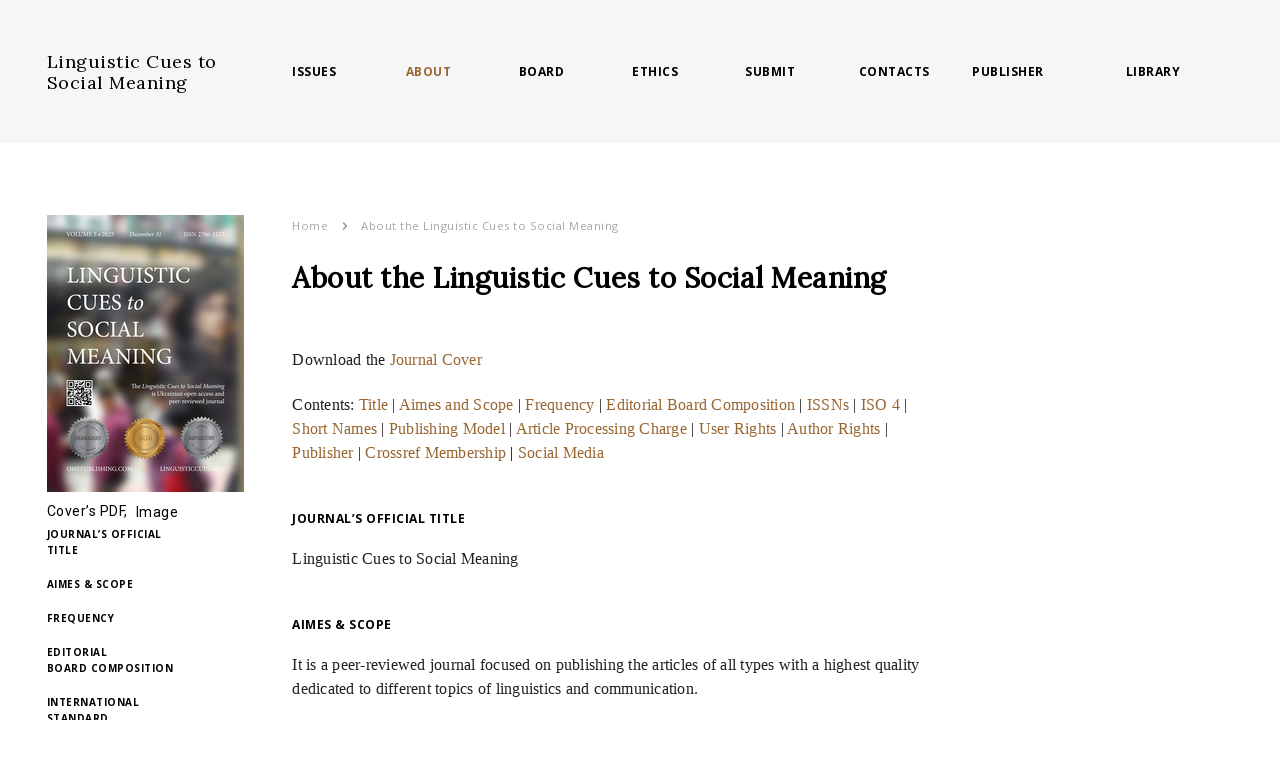

--- FILE ---
content_type: text/html; charset=utf-8
request_url: https://linguisticcues.org/pages/about-the-journal
body_size: 6473
content:
<!DOCTYPE html><html lang="en"><head><title>Linguistic Cues to Social Meaning</title><meta name="csrf-param" content="authenticity_token" />
<meta name="csrf-token" content="xHIe6H2X2SITv9OhIXPH16nlO3KicJI/MdtZW34S/ggqH0xgX/OJzv0BjiB93Pc0oBbg7k+v76azSU3vsBUuug==" /><meta charset="utf-8" content="width=device-width, minimum-scale=1, maximum-scale=1, user-scalable=0" name="viewport" /><link href="/apple-icon-57x57.png" rel="apple-touch-icon" sizes="57x57" /><link href="/apple-icon-60x60.png" rel="apple-touch-icon" sizes="60x60" /><link href="/apple-icon-72x72.png" rel="apple-touch-icon" sizes="72x72" /><link href="/apple-icon-76x76.png" rel="apple-touch-icon" sizes="76x76" /><link href="/apple-icon-114x114.png" rel="apple-touch-icon" sizes="114x114" /><link href="/apple-icon-120x120.png" rel="apple-touch-icon" sizes="120x120" /><link href="/apple-icon-144x144.png" rel="apple-touch-icon" sizes="144x144" /><link href="/apple-icon-152x152.png" rel="apple-touch-icon" sizes="152x152" /><link href="/apple-icon-180x180.png" rel="apple-touch-icon" sizes="180x180" /><link href="/android-icon-192x192.png" rel="icon" sizes="192x192" type="image/png" /><link href="/favicon-32x32.png" rel="icon" sizes="32x32" type="image/png" /><link href="/favicon-96x96.png" rel="icon" sizes="96x96" type="image/png" /><link href="/favicon-16x16.png" rel="icon" sizes="16x16" type="image/png" /><link href="/manifest.json" rel="manifest" /><meta content="#ffffff" name="msapplication-TileColor" /><meta content="/ms-icon-144x144.png" name="msapplication-TileImage" /><meta content="#ffffff" name="theme-color" /><script>(function(i,s,o,g,r,a,m){i['GoogleAnalyticsObject']=r;i[r]=i[r]||function(){
(i[r].q=i[r].q||[]).push(arguments)},i[r].l=1*new Date();a=s.createElement(o),
m=s.getElementsByTagName(o)[0];a.async=1;a.src=g;m.parentNode.insertBefore(a,m)
})(window,document,'script','https://www.google-analytics.com/analytics.js','ga');

ga('create', 'UA-167940479-1', 'auto');
ga('send', 'pageview');</script><link rel="stylesheet" media="all" href="/assets/application-d88db09cf719486f95a9caf1c4f01895c09672925089e2a24be5430ef407da68.css" /></head><body><div class="wrapper"><div class="icon icon__scroll_top" style="display: none;"></div><header><div class="section_wrapper"><div class="left_content"><div class="logo"><a class="global_title" href="/">Linguistic Cues to Social Meaning</a></div></div><div class="main_content"><div class="menu_holder"><div class="menu_btn"><span></span><span></span><span></span></div></div><div class="navigation"><ul><li><a href="/">Issues</a></li><li class="active"><a href="/pages/about-the-journal">About</a></li><li><a href="/editors">Board</a></li><li><a href="/pages/ethics">Ethics</a></li><li><a href="/pages/submit-an-article">Submit</a></li><li><a href="/pages/contact-us">Contacts</a></li><li><a href="/pages/publisher">Publisher</a></li></ul></div></div><div class="user_block"><a class="board_button " href="/editors"><img src="/assets/icon_two-8eeef7edf7140fa49225c3e7b1c2902045f8eb7839901562978a0acc0c87d4d2.svg" /></a></div><div class="right_content only_desktop"><div class="top_bar top_right"><div class="issues_sort"><a href="http://www.irbis-nbuv.gov.ua/cgi-bin/irbis_nbuv/cgiirbis_64.exe?Z21ID=&amp;I21DBN=UJRN&amp;P21DBN=UJRN&amp;S21STN=1&amp;S21REF=10&amp;S21FMT=juu_all&amp;C21COM=S&amp;S21CNR=20&amp;S21P01=0&amp;S21P02=0&amp;S21P03=I=&amp;S21COLORTERMS=0&amp;S21STR=%D0%9644547#gsc.tab=0">LIBRARY</a></div></div></div></div></header><div class="container"><section class="about_page"><div class="section_wrapper about"><div class="left_content"><div class="volume_item issn"><div class="image"><img src="/uploads/avatars/92/issn_Linguistic_Cues_to_Social_Meaning._Volume_5__2025._Cover.jpg" /></div><p><a class="download" href="/uploads/pdf_files/91/Linguistic_Cues_to_Social_Meaning._Volume_5__2025._Cover.pdf" target="_blank">Cover’s PDF, </a><a class="download issn_image" href="/uploads/avatars/92/Linguistic_Cues_to_Social_Meaning._Volume_5__2025._Cover.jpg" target="_blank">Image</a></p></div><div class="page_navigation sticky"><ul id="anchors"></ul></div></div><div class="main_content"><nav><ol class="cd-breadcrumb custom-separator"><li><a href="/">Home</a></li><li><span>About the Linguistic Cues to Social Meaning</span></li></ol></nav><div class="text_title"><h2>About the Linguistic Cues to Social Meaning</h2></div><div class="section_text"><p><font color="#222222"><font face="Times New Roman, serif"><span style="font-size:16px">Download the </span></font></font><a href="/uploads/ckeditor/attachments/5/Linguistic_Cues_to_Social_Meaning._Aug_24__2021._Cover.pdf"><span style="color:#996633;"><font face="Times New Roman, serif"><span style="font-size:16px">Journal Cover</span></font></span></a></p>

<p><span style="font-size:12.0pt"><span style="line-height:115%"><span style="font-family:&quot;Times New Roman&quot;,&quot;serif&quot;"><span style="color:#222222">Contents:&nbsp;</span></span></span></span><span style="font-size:12.0pt"><span style="line-height:115%"><span style="font-family:&quot;Times New Roman&quot;,&quot;serif&quot;"><a href="#Journal’s Official Title"><span style="color:#996633">Title</span></a><span style="color:#222222"> | </span><a href="#AIMES &amp; SCOPE"><span style="color:#996633">Aimes and Scope</span></a><span style="color:#222222"> | </span><a href="#FREQUENCY"><span style="color:#996633">Frequency</span></a><span style="color:#222222">&nbsp;| </span><a href="#EDITORIAL BOARD COMPOSITION"><span style="color:#996633">Editorial Board&nbsp;Composition</span></a><span style="color:#222222"> |&nbsp;</span><a href="#ISSN"><span style="color:#996633">ISSNs</span></a><span style="color:#222222"> | </span><a href="#ISO 4"><span style="color:#996633">ISO 4</span></a><span style="color:#222222"> | </span><a href="#SHORT NAMES"><span style="color:#996633">Short Names</span></a><span style="color:#222222"> | </span><a href="#PUBLISHING MODEL"><span style="color:#996633">Publishing Model</span></a><span style="color:#222222">&nbsp;|</span></span></span></span><span style="font-size:12.0pt"><span style="line-height:115%"><span style="font-family:&quot;Times New Roman&quot;,&quot;serif&quot;"><span style="color:#222222">&nbsp;</span><a href="#APC"><span style="color:#996633">Article Processing Charge</span></a><span style="color:#222222"> | </span><a href="#USER RIGHTS"><span style="color:#996633">User Rights</span></a><span style="color:#222222"> | </span><a href="#AUTHOR RIGHTS"><span style="color:#996633">Author Rights</span></a><span style="color:#222222"> | </span><a href="#PUBLISHER"><span style="color:#996633">Publisher</span></a><span style="color:#222222"> | </span><a href="#CROSSREF MEMBERSHIP"><span style="color:#996633">Crossref Membership</span></a>&nbsp;| <a href="#SOCIAL MEDIA"><span style="color:#996633;">Social Media</span></a></span></span></span></p>

<h3><span style="color:#000000">Journal&rsquo;s&nbsp;Official Title<a id="Journal’s Official Title" name="Journal’s Official Title"></a></span></h3>

<p><span style="font-size:12.0pt"><span style="line-height:115%"><span style="font-family:&quot;Times New Roman&quot;,&quot;serif&quot;"><span style="color:#222222">Linguistic Cues to Social Meaning</span></span></span></span></p>

<h3><span style="color:#000000">AIMES &amp; SCOPE<a id="AIMES &amp; SCOPE" name="AIMES &amp; SCOPE"></a></span></h3>

<p><span style="font-size:12.0pt"><span style="line-height:115%"><span style="font-family:&quot;Times New Roman&quot;,&quot;serif&quot;"><span style="color:#222222">It&nbsp;is a&nbsp;peer-reviewed journal focused on publishing the articles of all types with&nbsp;a&nbsp;highest quality dedicated to different topics of linguistics and communication.</span></span></span></span></p>

<p><span style="font-size:12.0pt"><span style="line-height:115%"><span style="font-family:&quot;Times New Roman&quot;,&quot;serif&quot;"><span style="color:#222222">All articles will be peer reviewed for acceptance by editors for publication in the journal. </span></span></span></span></p>

<p><span style="font-size:12.0pt"><span style="line-height:115%"><span style="font-family:&quot;Times New Roman&quot;,&quot;serif&quot;"><span style="color:#222222">Authors will be notified of this desicion and at the same time requested to pay an </span><a href="#APC"><span style="color:#996633">Article Publishing&nbsp;Charge</span></a><span style="color:#996633">&nbsp;(APC)</span><span style="color:#222222">. Making our humble contribution to the global fight against Covid-19, the journal guarantees 100% APC&nbsp;waiver for submitted articles related with pandemic and communication.&nbsp;</span></span></span></span><span style="font-size:12.0pt"><span style="line-height:115%"><span style="font-family:&quot;Times New Roman&quot;,&quot;serif&quot;"><span style="color:#222222">Following payment of this charge (<em>synonym</em>: fee), articles will be made universally available and no further charge through&nbsp;</span><a href="https://linguisticcues.org/"><span style="color:#996633">linguisticcues.org</span></a><span style="color:#222222">.</span></span></span></span></p>

<h3><span style="color:#000000">FREQUENCY<a id="FREQUENCY" name="FREQUENCY"></a></span></h3>

<p><span style="font-size:12.0pt"><span style="line-height:115%"><span style="font-family:&quot;Times New Roman&quot;,&quot;serif&quot;"><span style="color:#222222">2 online issues (ie, numbers) a&nbsp;year (from December 2021).</span></span></span></span></p>

<h3><span style="color:#000000">EDITORIAL BOARD&nbsp;COMPOSITION<a id="EDITORIAL BOARD COMPOSITION" name="EDITORIAL BOARD COMPOSITION"></a></span></h3>

<ul>
	<li><span style="font-size:12.0pt"><span style="line-height:115%"><span style="font-family:&quot;Times New Roman&quot;,&quot;serif&quot;"><a href="https://linguisticcues.org/editors"><span style="color:#996633;">Editorial Board</span></a><span style="color:#222222"> (EB) composed with persons who deeply involved into analysis of languages, communication, and especially addressing.</span></span></span></span></li>
	<li><span style="font-size:12.0pt"><span style="line-height:115%"><span style="font-family:&quot;Times New Roman&quot;,&quot;serif&quot;"><span style="color:#222222">The publication records of all EB members are consistent with the stated scope and published content of the journal.</span></span></span></span></li>
	<li><span style="font-size:12.0pt"><span style="line-height:115%"><span style="font-family:&quot;Times New Roman&quot;,&quot;serif&quot;"><span style="color:#222222">The journal have a full-time professional editor.</span></span></span></span></li>
	<li><font color="#222222"><font face="Times New Roman, serif"><span style="font-size:16px">Gender distribution of the editors and EB members: 20% women, 80% men, 0% non-binary/other, and 0% prefer not to disclose.</span></font></font></li>
</ul>

<h3><span style="color:#000000">INTERNATIONAL STANDARD SERIAL NUMBER&nbsp;(ISSN)<a id="ISSN" name="ISSN"></a></span></h3>

<p><span style="font-size:11pt"><span style="background:white"><span style="line-height:normal"><span style="font-family:Calibri,sans-serif"><span style="font-size:12.0pt"><span style="font-family:&quot;Times New Roman&quot;,&quot;serif&quot;"><span style="color:#222222">Online (<em>synonym</em>: electronic) ISSN: </span><a href="https://portal.issn.org/resource/ISSN/2786-5177#"><span style="color:#996633;">2786-5177&nbsp;</span></a></span></span></span></span></span></span></p>

<h3>The&nbsp;National Council of Television and Radio Broadcasting of Ukraine</h3>

<p>The&nbsp;journal&nbsp;is registered by the&nbsp;National Council of Television and Radio Broadcasting of Ukraine&nbsp;as print media (Decision of 2024, April 11, No. 1225).&nbsp;The identifier of print&nbsp;media R30-04317.</p>

<h3><span style="color:#000000;">ABSTRACTING &amp; INDEXING</span></h3>

<p>The&nbsp; journal is included to <a href="https://www.scilit.net/journal/6403220"><span style="color:#996633;">Scilit database</span></a> (Basel, Switzerland).</p>

<h3><span style="color:#000000">STANDARD ABBREVIATION: ISO 4<a id="ISO 4" name="ISO 4"></a></span></h3>

<p><em><span style="font-size:11pt"><span style="background:white"><span style="line-height:normal"><span style="font-family:Calibri,sans-serif"><span style="font-size:12.0pt"><span style="font-family:&quot;Times New Roman&quot;,&quot;serif&quot;"><span style="color:#222222">Linguist. Cues Soc. Meaning</span></span></span></span></span></span></span></em></p>

<p><span style="font-size:11pt"><span style="background:white"><span style="line-height:normal"><span style="font-family:Calibri,sans-serif"><span style="font-size:12.0pt"><span style="font-family:&quot;Times New Roman&quot;,&quot;serif&quot;"><span style="color:#222222">Standard abbreviation usually used in references, ie, when authors are citing an article from a particular&nbsp;journal. In this&nbsp;case, the dots may not be used or put one&nbsp;dot at the end of the last title`s word which is abbreviated. </span></span></span></span></span></span></span></p>

<p><span style="font-size:11pt"><span style="background:white"><span style="line-height:normal"><span style="font-family:Calibri,sans-serif"><span style="font-size:12.0pt"><span style="font-family:&quot;Times New Roman&quot;,&quot;serif&quot;"><span style="color:#222222"><strong>Example</strong>:&nbsp;Fesenko IP. Linguistic Cues to Social Meaning: inaugural issue of a new journal. Linguist Cues Soc Meaning 2021;1 article in press.&nbsp;</span></span></span></span></span></span></span><a href="https://doi.org/10.23999/j.lcsm.2021.1.1"><span style="color:#996633;">https://doi.org/10.23999/j.lcsm.2021.1.1</span></a></p>

<h3><span style="color:#000000">JOURNAL&rsquo;S COMMON SHORT NAMES<a id="SHORT NAMES" name="SHORT NAMES"></a></span></h3>

<p><span style="font-size:11pt"><span style="background:white"><span style="line-height:normal"><span style="font-family:Calibri,sans-serif"><span style="font-size:12.0pt"><span style="font-family:&quot;Times New Roman&quot;,&quot;serif&quot;"><span style="color:#222222">Be free to name the journal in conversations shortly as </span></span></span></span></span></span></span><em><span style="font-size:11pt"><span style="background:white"><span style="line-height:normal"><span style="font-family:Calibri,sans-serif"><span style="font-size:12.0pt"><span style="font-family:&quot;Times New Roman&quot;,&quot;serif&quot;"><span style="color:#222222">Linguistic Cues Journal&nbsp;</span></span></span></span></span></span></span></em><span style="font-size:11pt"><span style="background:white"><span style="line-height:normal"><span style="font-family:Calibri,sans-serif"><span style="font-size:12.0pt"><span style="font-family:&quot;Times New Roman&quot;,&quot;serif&quot;"><span style="color:#222222">or&nbsp;</span></span></span></span></span></span></span><em><span style="font-size:11pt"><span style="background:white"><span style="line-height:normal"><span style="font-family:Calibri,sans-serif"><span style="font-size:12.0pt"><span style="font-family:&quot;Times New Roman&quot;,&quot;serif&quot;"><span style="color:#222222">Linguistic Cues</span></span></span></span></span></span></span></em><span style="font-size:11pt"><span style="background:white"><span style="line-height:normal"><span style="font-family:Calibri,sans-serif"><span style="font-size:12.0pt"><span style="font-family:&quot;Times New Roman&quot;,&quot;serif&quot;"><span style="color:#222222">.</span></span></span></span></span></span></span></p>

<h3><span style="color:#000000">IMPACT IN LINGUISTICS AND COMMUNICATION<a id="IMPACT IN OMS" name="IMPACT IN OMS"></a></span></h3>

<p><span style="font-size:11pt"><span style="background:white"><span style="line-height:normal"><span style="font-family:Calibri,sans-serif"><span style="font-size:12.0pt"><span style="font-family:&quot;Times New Roman&quot;,&quot;serif&quot;"><span style="color:#222222">The journal`s&nbsp;Editor in Chief is dedicated 15 years of his life to the research of adrressing in different languages. His developments prooved by the mutiple </span><a href="https://linguisticcues.org/editors/1"><span style="color:#996633;">published</span></a><span style="color:#222222"> articles and textbooks. Igor P. Fesenko, PhD, ScD is second (after the Margaret Schlauch) world known person who performed deep analysis of the thou-you transition in a single person addressing.</span></span></span></span></span></span></span></p>

<h3><span style="color:#000000">PUBLISHING MODEL<a id="PUBLISHING MODEL" name="PUBLISHING MODEL"></a></span></h3>

<p><span style="font-size:11pt"><span style="background:white"><span style="line-height:normal"><span style="font-family:Calibri,sans-serif"><span style="font-size:12.0pt"><span style="font-family:&quot;Times New Roman&quot;,&quot;serif&quot;"><span style="color:#222222">It`s a &quot;gold&quot; open access printable online&nbsp;peer-reviewed journal.</span></span></span></span></span></span></span></p>

<h3><span style="color:#000000">ARTICLE PUBLISHING CHARGE (APC)<a id="APC" name="APC"></a></span></h3>

<p style="text-align:justify; margin-bottom:13px"><span style="font-size:11pt"><span style="line-height:115%"><span style="font-family:Calibri,sans-serif"><span style="font-size:12.0pt"><span style="line-height:115%"><span style="font-family:&quot;Times New Roman&quot;,&quot;serif&quot;">An APC (<em>synonym</em>: open access publication fee) is payable by the authors or research funder to cover the costs associated with publication. This ensures your article will be immediately and permanently free to access by everyone.</span></span></span></span></span></span></p>

<p style="text-align:justify; margin-bottom:13px"><font face="Times New Roman, serif"><span style="font-size: 16px;">The APC for </span></font><em><span style="font-size:11pt"><span style="background:white"><span style="line-height:normal"><span style="font-family:Calibri,sans-serif"><span style="font-size:12.0pt"><span style="font-family:&quot;Times New Roman&quot;,&quot;serif&quot;"><span style="color:#222222">Linguistic Cues to Social Meaning</span></span></span></span></span></span></span></em><span style="font-size:11pt"><span style="background:white"><span style="line-height:normal"><span style="font-family:Calibri,sans-serif"><span style="font-size:12.0pt"><span style="font-family:&quot;Times New Roman&quot;,&quot;serif&quot;"><span style="color:#222222">&nbsp;journal is $500 USD, excluding taxes.</span></span></span></span></span></span></span></p>

<ul>
	<li style="text-align: justify; margin-bottom: 13px;"><span style="font-size:11pt"><span style="background:white"><span style="line-height:normal"><span style="font-family:Calibri,sans-serif"><span style="font-size:12.0pt"><span style="font-family:&quot;Times New Roman&quot;,&quot;serif&quot;"><span style="color:#222222">For articles submitted between 21 August 2021 and 21st August 2022 there is a 75% introduction discount.</span></span></span></span></span></span></span></li>
	<li style="text-align: justify; margin-bottom: 13px;"><span style="font-size:11pt"><span style="background:white"><span style="line-height:normal"><span style="font-family:Calibri,sans-serif"><span style="font-size:12.0pt"><span style="font-family:&quot;Times New Roman&quot;,&quot;serif&quot;"><span style="color:#222222">For articles submitted between 21 August 2022&nbsp;and 21st August 2023&nbsp;there is a 50% introduction discount.</span></span></span></span></span></span></span></li>
	<li style="text-align: justify; margin-bottom: 13px;"><span style="font-size:11pt"><span style="background:white"><span style="line-height:normal"><span style="font-family:Calibri,sans-serif"><span style="font-size:12.0pt"><span style="font-family:&quot;Times New Roman&quot;,&quot;serif&quot;"><span style="color:#222222">For articles submitted between 21 August 2023&nbsp;and 21st August 2024&nbsp;there is a 25% introduction discount.</span></span></span></span></span></span></span></li>
</ul>

<h3><span style="color:#000000">USER RIGHTS<a id="USER RIGHTS" name="USER RIGHTS"></a></span></h3>

<p><span style="font-size:11pt"><span style="line-height:115%"><span style="font-family:Calibri,sans-serif"><span style="font-size:12.0pt"><span style="line-height:115%"><span style="font-family:&quot;Times New Roman&quot;,&quot;serif&quot;">All papers published by the <i>Linguistic Cues to Social Meaning</i>&nbsp;will be free to every person to download, read, copy, and distrubute. Permission for reuse will be defiened by your choice of one of the next user licenses: </span></span></span></span></span></span></p>

<ul>
	<li>
	<p><span style="font-size:11pt"><span style="line-height:115%"><span style="font-family:Calibri,sans-serif"><span style="font-size:12.0pt"><span style="line-height:115%"><span style="font-family:&quot;Times New Roman&quot;,&quot;serif&quot;">Creative Commons Attribution (CC BY): let others copy and distribute the article, to extracts, abstracts, and other revised versions, adatpations or derivative works of or from an article (such as translation), to include in a collective work (such as an anthology), to text or data mine the article, even for commercial purposes, as long as they credit the author(s), do not represent the author as endorsing their adaptation of the article, and not modify the article in such a way as to damage the author`s honor or reputation.</span></span></span></span></span></span></p>
	</li>
	<li>
	<p><span style="font-size:11pt"><span style="line-height:115%"><span style="font-family:Calibri,sans-serif"><span style="font-size:12.0pt"><span style="line-height:115%"><span style="font-family:&quot;Times New Roman&quot;,&quot;serif&quot;">Creative Commons Attribution-NonCommercial-NoDerivs&nbsp;(CC BY-NC-ND): For non-commercial purposes, lets others copy and distribute the article, and to include in a collective work (such as an anthology), as long as they credit the author(s) and provided they do not allert or modify the article.&nbsp;</span></span></span></span></span></span></p>
	</li>
</ul>

<h3><span style="color:#000000">AUTHOR RIGHTS<a id="AUTHOR RIGHTS" name="AUTHOR RIGHTS"></a></span></h3>

<p><span style="font-size:11pt"><span style="line-height:115%"><span style="font-family:Calibri,sans-serif"><span style="font-size:12.0pt"><span style="line-height:115%"><span style="font-family:&quot;Times New Roman&quot;,&quot;serif&quot;">For open access publishing this journal uses an exclusive licensing agreement. Authors will retain copyright alongside scholarly usage rights and OMF Publishing will be granted publishing and distribution rights.</span></span></span></span></span></span></p>

<h3><span style="color:#000000">PUBLISHER<a id="PUBLISHER" name="PUBLISHER"></a></span></h3>

<p><span style="font-size:11pt"><span style="line-height:115%"><span style="font-family:Calibri,sans-serif"><span style="font-size:12.0pt"><span style="background:white"><span style="line-height:115%"><span style="font-family:&quot;Times New Roman&quot;,&quot;serif&quot;"><span style="color:#222222">OMF Publishing, LLC is an academic publisher focused on medical and linguistic sciences.</span></span></span></span></span></span></span></span></p>

<p><span style="font-size:11pt"><span style="line-height:115%"><span style="font-family:Calibri,sans-serif"><span style="font-size:12.0pt"><span style="background:white"><span style="line-height:115%"><span style="font-family:&quot;Times New Roman&quot;,&quot;serif&quot;"><span style="color:#222222">Publisher`s website: </span><a href="https://omfpublishing.com/"><span style="color:#996633;">omfpublishing.com</span></a></span></span></span></span></span></span></span></p>

<h3><span style="color:#000000">CROSSREF MEMBERSHIP<a id="CROSSREF MEMBERSHIP" name="CROSSREF MEMBERSHIP"></a></span></h3>

<p><span style="font-size:11pt"><span style="line-height:115%"><span style="font-family:Calibri,sans-serif"><span style="font-size:12.0pt"><span style="background:white"><span style="line-height:115%"><span style="font-family:&quot;Times New Roman&quot;,&quot;serif&quot;"><span style="color:#222222">OMF Publishing, LLC is a member of Publishers International Linking Association, Inc. which doing business as a&nbsp;</span><a href="https://www.crossref.org/"><span style="color:#996633">Crossref</span></a><span style="color:#222222">. </span></span></span></span></span></span></span></span></p>

<p><span style="font-size:11pt"><span style="line-height:115%"><span style="font-family:Calibri,sans-serif"><span style="font-size:12.0pt"><span style="background:white"><span style="line-height:115%"><span style="font-family:&quot;Times New Roman&quot;,&quot;serif&quot;"><span style="color:#222222">OMF Publishing`s active membership: From February 2017 to present.&nbsp;</span></span></span></span></span></span></span></span></p>

<p><span style="font-size:11pt"><span style="line-height:115%"><span style="font-family:Calibri,sans-serif"><span style="font-size:12.0pt"><span style="background:white"><span style="line-height:115%"><span style="font-family:&quot;Times New Roman&quot;,&quot;serif&quot;"><span style="color:#222222">OMF Publishing`s obtained prefix for creating Digital Object Identifier(s) (DOI): 10.23999.</span></span></span></span></span></span></span></span></p>

<p><span style="font-size:11pt"><span style="background:white"><span style="line-height:normal"><span style="font-family:Calibri,sans-serif"><span style="font-size:12.0pt"><span style="font-family:&quot;Times New Roman&quot;,&quot;serif&quot;"><span style="color:#222222">Journal`s DOI:&nbsp;10.23999/j.lcsm.2022.1.1</span></span></span></span></span></span></span></p>

<p><span style="font-size:11pt"><span style="line-height:115%"><span style="font-family:Calibri,sans-serif"><span style="font-size:12.0pt"><span style="background:white"><span style="line-height:115%"><span style="font-family:&quot;Times New Roman&quot;,&quot;serif&quot;"><span style="color:#222222">Crossref`s headquaters address: 50 Salem Street, Lynnfield, MA 01940, United States.</span></span></span></span></span></span></span></span></p>

<h3><span style="color:#000000">SOCIAL MEDIA<a id="SOCIAL MEDIA" name="SOCIAL MEDIA"></a></span></h3>

<p><span style="color:#000000">Instagram page of the journal: </span><a href="https://instagram.com/linguistic_cues?utm_medium=copy_link"><span style="color:#996633;">@linguistic_cues</span></a></p>

<p><span style="color:#000000">Instagram page of the publisher: </span><a href="https://instagram.com/omf_publishing?utm_medium=copy_link"><span style="color:#996633;">@omf_publishing</span></a></p>
</div></div></div></section></div><footer><div class="section_wrapper"><div class="left_content"></div><div class="main_content footer_wrapper"><div class="footer_text"></div><div class="footer_bottom"><div class="copyright"><p>Copyright &copy; 2016-2026 <a target="_blank" style="color:#666666;" href="https://omfpublishing.com/">OMF Publishing, LLC</a></p></div><div class="follow"><span>Follow us on</span><a class="instagram" href="https://instagram.com/linguistic_cues?utm_medium=copy_link" target="_blank"><span class="icon icon__instagram">Instagram</span></a></div></div></div></div></footer></div><script src="/assets/application-4e495387eac1bf8e4887bbcbb42c39f0117169d7f3639d3c0bded0102aa363ee.js"></script><script>(function() {
  Global.init_navigation();

}).call(this);
</script></body></html>

--- FILE ---
content_type: text/css
request_url: https://linguisticcues.org/assets/application-d88db09cf719486f95a9caf1c4f01895c09672925089e2a24be5430ef407da68.css
body_size: 86792
content:
@import url("https://fonts.googleapis.com/css?family=Open+Sans:400,700|Roboto|Lora&display=swap");html,body{font-family:'Open Sans', 'Roboto', sans-serif;color:#000;letter-spacing:.5px;scroll-behavior:smooth;font-size:14px}*{box-sizing:border-box;-moz-box-sizing:border-box;-webkit-box-sizing:border-box;-webkit-tap-highlight-color:rgba(0,0,0,0);-webkit-text-size-adjust:none;margin:0;padding:0}img{border:none;vertical-align:top;max-width:100%}a{outline:none;text-decoration:none}input{outline:none;-moz-appearance:none;-webkit-appearance:none}button{outline:none;cursor:pointer}.form_item label{text-transform:uppercase;font-size:10px;line-height:14px;letter-spacing:.25px;font-weight:bold;display:block;margin-bottom:12px;font-family:'Open Sans'}.form_item i{font-style:normal;color:#666666;font-family:'Roboto';font-size:12px;line-height:18px;padding-top:5px}.form_item textarea{padding:13px;height:142px;line-height:20px;font-size:14px;font-family:'Roboto';border:1px solid #bbbdbf;width:100%;resize:none;outline:none}.form_item textarea:focus{border-color:#996633}.form_item input{padding:0 13px;height:45px;line-height:45px;font-size:14px;font-family:'Roboto';border:1px solid #bbbdbf;width:100%;outline:none}.form_item input:focus{border-color:#996633}.form_item .error_text{color:#993333;font-size:12px;line-height:18px;padding-top:9px;display:block}.form_item_error input,.form_item_error textarea{border-color:#993333}input[type="checkbox"]{width:18px;height:18px;border:1px solid #bbbdbf;position:relative;cursor:pointer;display:inline-block;vertical-align:middle;padding:0}input[type="checkbox"]+label{cursor:pointer;padding-left:3px}input[type="checkbox"]:hover{border-color:#996633}input[type="checkbox"]:checked:before{position:absolute;content:'';width:8px;height:8px;left:calc(50% - 4px);top:calc(50% - 4px);background-color:#996633}input[type="checkbox"]:checked:hover{border-color:#bbbdbf}.slick-slider{position:relative;display:block;box-sizing:border-box;-webkit-touch-callout:none;-webkit-user-select:none;-khtml-user-select:none;-moz-user-select:none;-ms-user-select:none;user-select:none;-ms-touch-action:pan-y;touch-action:pan-y;-webkit-tap-highlight-color:transparent}.slick-slider *{outline:none}.slick-list{position:relative;overflow:hidden;display:block;margin:0;padding:0}.slick-list:focus{outline:none}.slick-list.dragging{cursor:pointer;cursor:hand}.slick-slider .slick-track,.slick-slider .slick-list{-webkit-transform:translate3d(0, 0, 0);-moz-transform:translate3d(0, 0, 0);-ms-transform:translate3d(0, 0, 0);-o-transform:translate3d(0, 0, 0);transform:translate3d(0, 0, 0)}.slick-track{position:relative;left:0;top:0;display:block}.slick-track:before,.slick-track:after{content:"";display:table}.slick-track:after{clear:both}.slick-loading .slick-track{visibility:hidden}.slick-slide{float:left;height:100%;min-height:1px;display:none}[dir="rtl"] .slick-slide{float:right}.slick-slide img{display:block}.slick-slide.slick-loading img{display:none}.slick-slide.dragging img{pointer-events:none}.slick-initialized .slick-slide{display:block}.slick-loading .slick-slide{visibility:hidden}.slick-vertical .slick-slide{display:block;height:auto;border:1px solid transparent}.slick-arrow.slick-hidden{display:none}.icon{font-weight:normal;display:inline-block;vertical-align:middle}.icon:before{font-family:'ms-journal';color:inherit;font-size:14px}.icon:hover:before{color:#996633}.icon__designer{padding-right:8px}.icon__designer:before{content:'C';font-size:20px}.icon__facebook:before{content:'B'}.icon__instagram:before{content:'A'}.icon__arrow_small:before{content:'F';font-size:10px}.icon__arrow_big:before{content:'D';font-size:15px}.icon__search:before{content:'E';font-size:16px}.icon__download:before{content:'G'}.icon__close:before{content:'H';font-size:16px}.icon__cart:before{content:'I';font-size:15px}.icon__done:before{content:'J';font-size:14px}.icon__person:before{content:'K';font-size:17px}.icon__scroll_top{position:fixed;z-index:120;right:3.6vw;bottom:70px;cursor:pointer}.icon__scroll_top:before{content:'L';font-size:41px}@font-face{font-family:'ms-journal';src:url("/assets/fonts/ms-journal-e19a66eca181b078e0bb7a0cd329a48a11ad56f28b62df4fe0090bc2d0bc1613.eot");src:url("/assets/fonts/ms-journal-e19a66eca181b078e0bb7a0cd329a48a11ad56f28b62df4fe0090bc2d0bc1613.eot?#iefix") format("embedded-opentype"),url("/assets/fonts/ms-journal-1c2ff843299701001bf406d3e845c6b932ce65e50deb6f090dde8855689d7c59.woff") format("woff"),url("/assets/fonts/ms-journal-127d3eaa54260037b5e7b4cf0faa3e300e9d3672711f159a3b7e5fcab31948db.ttf") format("truetype"),url("/assets/fonts/ms-journal-0cd4471924cef759990b3451a414d4bee13c12ff3bc27207e29229d8af933fe0.svg#ms-journal") format("svg");font-weight:normal;font-style:normal}.select2-container{box-sizing:border-box;display:inline-block;margin:0;position:relative;vertical-align:middle;font-family:'Open Sans', sans-serif;font-weight:800;text-transform:uppercase}.select2-container .select2-selection--multiple,.select2-container .select2-selection--single{box-sizing:border-box;cursor:pointer;display:block;height:45px;user-select:none;-webkit-user-select:none;outline:none}.select2-container .select2-selection--multiple .select2-selection__rendered,.select2-container .select2-selection--single .select2-selection__rendered{display:block;padding-left:0;padding-right:20px;overflow:hidden;text-overflow:ellipsis;white-space:nowrap}.select2-container .select2-selection--multiple .select2-selection__clear,.select2-container .select2-selection--single .select2-selection__clear{position:relative}.select2-container[dir="rtl"] .select2-selection--single .select2-selection__rendered{padding-right:8px;padding-left:20px}.select2-container .select2-search--inline{float:left}.select2-container .select2-search--inline .select2-search__field{box-sizing:border-box;border:none;font-size:100%;margin-top:5px;padding:0}.select2-container .select2-search--inline .select2-search__field::-webkit-search-cancel-button{-webkit-appearance:none}.select2-dropdown{background-color:white;border:1px solid #bbbdbf;box-sizing:border-box;display:block;position:absolute;left:-100000px;width:100%;z-index:1051}.select2-results{display:block;font-size:14px;padding:10px 10px 0 13px;font-family:'Roboto';font-weight:normal}.select2-results__options{list-style:none;margin:0;padding:0}.select2-results__option{padding:4px 0 4px 27px;margin-bottom:4px;user-select:none;-webkit-user-select:none;position:relative}.select2-results__option:hover{color:#996633}.select2-results__option:before,.select2-results__option:after{position:absolute;content:'';display:block;-webkit-box-sizing:border-box;-moz-box-sizing:border-box;box-sizing:border-box}.select2-results__option:before{width:18px;height:18px;border:1px solid #bbbdbf;left:0;top:calc(50% - 9px)}.select2-results__option[aria-selected]{cursor:pointer}.select2-results__option[aria-selected="true"]{color:#996633}.select2-results__option[aria-selected="true"]:after{width:8px;height:8px;background-color:#996633;left:5px;top:calc(50% - 4px)}.select2-container--open.select2-container--default .select2-selection--multiple,.select2-container--open.select2-container--default .select2-selection--single{border-color:#996633}.select2-container--open .select2-dropdown{left:0;border-color:#996633}.select2-container--open .select2-dropdown--above{border-bottom:none;border-bottom-left-radius:0;border-bottom-right-radius:0}.select2-container--open .select2-dropdown--below{border-top:none;border-top-left-radius:0;border-top-right-radius:0}.select2-search--dropdown{display:block;padding:4px}.select2-search--dropdown .select2-search__field{padding:4px;width:100%;box-sizing:border-box}.select2-search--dropdown .select2-search__field::-webkit-search-cancel-button{-webkit-appearance:none}.select2-search--dropdown.select2-search--hide{display:none}.select2-close-mask{border:0;margin:0;padding:0;display:block;position:fixed;left:0;top:0;min-height:100%;min-width:100%;height:auto;width:auto;opacity:0;z-index:99;background-color:#fff;filter:alpha(opacity=0)}.select2-container--default .select2-selection--multiple,.select2-container--default .select2-selection--single{background-color:#fff;border:1px solid #bbbdbf}.select2-container--default .select2-selection--multiple .select2-selection__rendered,.select2-container--default .select2-selection--single .select2-selection__rendered{color:#000;line-height:43px;font-size:14px;font-family:'Roboto';font-weight:normal;padding-left:13px}.select2-container--default .select2-selection--multiple .select2-selection__clear,.select2-container--default .select2-selection--single .select2-selection__clear{cursor:pointer;float:right;font-weight:bold}.select2-container--default .select2-selection--multiple .select2-selection__placeholder,.select2-container--default .select2-selection--single .select2-selection__placeholder{color:#999}.select2-container--default .select2-selection--multiple .select2-selection__arrow,.select2-container--default .select2-selection--single .select2-selection__arrow{height:100%;position:absolute;top:1px;right:1px;width:36px;text-align:center}.select2-container--default .select2-selection--multiple .select2-selection__arrow:before,.select2-container--default .select2-selection--single .select2-selection__arrow:before{display:block;height:100%;content:'F';font-size:10px;font-family:'ms-journal';color:#000;line-height:43px}.select2-container--default[dir="rtl"] .select2-selection--single .select2-selection__clear{float:left}.select2-container--default[dir="rtl"] .select2-selection--single .select2-selection__arrow{left:1px;right:auto}.select2-container--default.select2-container--disabled .select2-selection--single{background-color:#eee;cursor:default}.select2-container--default.select2-container--disabled .select2-selection--single .select2-selection__clear{display:none}.select2-container--default.select2-container--open .select2-selection--single .select2-selection__arrow b{border-color:transparent transparent #888 transparent}.select2-container--default.select2-container--disabled .select2-selection--multiple{background-color:#eee;cursor:default}.select2-container--default.select2-container--disabled .select2-selection__choice__remove{display:none}.select2-container--default.select2-container--open.select2-container--above .select2-selection--single,.select2-container--default.select2-container--open.select2-container--above .select2-selection--multiple{border-top-left-radius:0;border-top-right-radius:0}.select2-container--default.select2-container--open.select2-container--below .select2-selection--single,.select2-container--default.select2-container--open.select2-container--below .select2-selection--multiple{border-bottom-left-radius:0;border-bottom-right-radius:0}.select2-container--default .select2-search--dropdown .select2-search__field{border:1px solid #aaa}.select2-container--default .select2-search--inline .select2-search__field{background:transparent;border:none;outline:0;box-shadow:none;-webkit-appearance:textfield}.select2-container--default .select2-results>.select2-results__options{max-height:200px;overflow-y:auto}.select2-container--default .select2-results__option[role=group]{padding:0}.select2-container--default .select2-results__option[aria-disabled=true]{color:#999}.select2-container--default .select2-results__option .select2-results__option{padding-left:1em}.select2-container--default .select2-results__option .select2-results__option .select2-results__group{padding-left:0}.select2-container--default .select2-results__option .select2-results__option .select2-results__option{margin-left:-1em;padding-left:2em}.select2-container--default .select2-results__option .select2-results__option .select2-results__option .select2-results__option{margin-left:-2em;padding-left:3em}.select2-container--default .select2-results__option .select2-results__option .select2-results__option .select2-results__option .select2-results__option{margin-left:-3em;padding-left:4em}.select2-container--default .select2-results__option .select2-results__option .select2-results__option .select2-results__option .select2-results__option .select2-results__option{margin-left:-4em;padding-left:5em}.select2-container--default .select2-results__option .select2-results__option .select2-results__option .select2-results__option .select2-results__option .select2-results__option .select2-results__option{margin-left:-5em;padding-left:6em}.select2-container--default .select2-results__group{cursor:default;display:block;padding:6px}.select2-selection--multiple{position:relative}.select2-selection--multiple:before{height:100%;position:absolute;top:0;right:0;width:36px;text-align:center;display:block;height:100%;content:'F';font-size:10px;font-family:'ms-journal';color:#000;line-height:43px}.select2-selection--multiple .select2-selection__rendered{list-style:none;text-align:left}.select2-selection--multiple .select2-selection__rendered .select2-selection__choice__remove{display:none}.select2-selection--multiple .select2-selection__rendered li{display:inline-block;vertical-align:top;padding-right:3px}.select2-selection--multiple .select2-selection__rendered li ~ li:before{content:',';display:inline-block;margin-left:-3px;margin-right:3px}.select2-selection--multiple .select2-selection__rendered li.select2-search{display:none;height:0;line-height:0}.select2-selection--multiple .select2-selection__rendered li.select2-search:before{display:none}.select2-hidden-accessible{border:0 !important;clip:rect(0 0 0 0) !important;-webkit-clip-path:inset(50%) !important;clip-path:inset(50%) !important;height:1px !important;overflow:hidden !important;padding:0 !important;position:absolute !important;width:1px !important;white-space:nowrap !important}body.compensate-for-scrollbar{overflow:hidden;-ms-overflow-style:none}.fancybox-active{height:auto;overflow:hidden !important}.fancybox-is-hidden{left:-9999px;margin:0;position:absolute !important;top:-9999px;visibility:hidden}.fancybox-container{-webkit-backface-visibility:hidden;backface-visibility:hidden;height:100%;left:0;outline:none;position:fixed;-webkit-tap-highlight-color:transparent;top:0;-ms-touch-action:manipulation;touch-action:manipulation;-webkit-transform:translateZ(0);transform:translateZ(0);width:100%;z-index:99992}.fancybox-container *{box-sizing:border-box}.fancybox-outer,.fancybox-inner,.fancybox-bg,.fancybox-stage{bottom:0;left:0;position:absolute;right:0;top:0}.fancybox-outer{-webkit-overflow-scrolling:touch;overflow-y:auto}.fancybox-bg{background:#1e1e1e;opacity:0;transition-duration:inherit;transition-property:opacity;transition-timing-function:cubic-bezier(0.47, 0, 0.74, 0.71)}.fancybox-is-open .fancybox-bg{opacity:.87;transition-timing-function:cubic-bezier(0.22, 0.61, 0.36, 1)}.fancybox-infobar,.fancybox-toolbar,.fancybox-caption,.fancybox-navigation .fancybox-button{direction:ltr;opacity:0;position:absolute;transition:opacity .25s ease, visibility 0s ease .25s;visibility:hidden;z-index:99997}.fancybox-show-infobar .fancybox-infobar,.fancybox-show-toolbar .fancybox-toolbar,.fancybox-show-caption .fancybox-caption,.fancybox-show-nav .fancybox-navigation .fancybox-button{opacity:1;transition:opacity .25s ease 0s, visibility 0s ease 0s;visibility:visible}.fancybox-infobar{color:#ccc;font-size:13px;-webkit-font-smoothing:subpixel-antialiased;height:44px;left:0;line-height:44px;min-width:44px;mix-blend-mode:difference;padding:0 10px;pointer-events:none;top:0;-webkit-touch-callout:none;-webkit-user-select:none;-moz-user-select:none;-ms-user-select:none;user-select:none}.fancybox-toolbar{right:0;top:0}.fancybox-stage{direction:ltr;overflow:visible;-webkit-transform:translate3d(0, 0, 0);transform:translate3d(0, 0, 0);z-index:99994}.fancybox-is-open .fancybox-stage{overflow:hidden}.fancybox-slide{-webkit-backface-visibility:hidden;backface-visibility:hidden;display:none;height:100%;left:0;outline:none;overflow:auto;-webkit-overflow-scrolling:touch;padding:0;position:absolute;text-align:center;top:0;transition-property:opacity, -webkit-transform;transition-property:transform, opacity;transition-property:transform, opacity, -webkit-transform;white-space:normal;width:100%;z-index:99994}.fancybox-slide::before{content:'';display:inline-block;font-size:0;height:100%;vertical-align:middle;width:0}.fancybox-is-sliding .fancybox-slide,.fancybox-slide--previous,.fancybox-slide--current{display:block}.fancybox-slide--next{display:block;z-index:99995}.fancybox-slide--image{padding:44px 0 0 0;overflow:visible}.fancybox-slide--image::before{display:none}.fancybox-slide--html{padding:6px 6px 0 6px;line-height:0}.fancybox-content{background:#fff;display:inline-block;margin:0 0 44px 0;max-width:100%;overflow:visible;-webkit-overflow-scrolling:touch;padding:0;position:relative;text-align:left;vertical-align:middle;border-radius:5px;-moz-border-radius:5px;-webkit-border-radius:5px}.fancybox-slide--image .fancybox-content{-webkit-animation-timing-function:cubic-bezier(0.5, 0, 0.14, 1);animation-timing-function:cubic-bezier(0.5, 0, 0.14, 1);-webkit-backface-visibility:hidden;backface-visibility:hidden;background:transparent;background-repeat:no-repeat;background-size:100% 100%;left:0;max-width:none;overflow:visible;padding:0;position:absolute;top:0;-webkit-transform-origin:top left;-ms-transform-origin:top left;transform-origin:top left;transition-property:opacity, -webkit-transform;transition-property:transform, opacity;transition-property:transform, opacity, -webkit-transform;-webkit-user-select:none;-moz-user-select:none;-ms-user-select:none;user-select:none;z-index:99995}.fancybox-slide--html .fancybox-content{margin:0 0 6px 0}.fancybox-can-zoomOut .fancybox-content{cursor:-webkit-zoom-out;cursor:zoom-out}.fancybox-can-zoomIn .fancybox-content{cursor:-webkit-zoom-in;cursor:zoom-in}.fancybox-can-swipe .fancybox-content,.fancybox-can-pan .fancybox-content{cursor:-webkit-grab;cursor:grab}.fancybox-is-grabbing .fancybox-content{cursor:-webkit-grabbing;cursor:grabbing}.fancybox-container [data-selectable='true']{cursor:text}.fancybox-image{background:transparent;border:0;height:100%;left:0;margin:0;max-height:none;max-width:none;padding:0;position:absolute;top:0;-webkit-user-select:none;-moz-user-select:none;-ms-user-select:none;user-select:none;width:100%}.fancybox-spaceball{background:transparent;border:0;height:100%;left:0;margin:0;max-height:none;max-width:none;padding:0;position:absolute;top:0;-webkit-user-select:none;-moz-user-select:none;-ms-user-select:none;user-select:none;width:100%;z-index:1}.fancybox-slide--video .fancybox-content,.fancybox-slide--map .fancybox-content,.fancybox-slide--iframe .fancybox-content{height:calc(100% - 44px);overflow:visible;padding:0;width:100%}.fancybox-slide--video .fancybox-content{background:#000}.fancybox-slide--map .fancybox-content{background:#e5e3df}.fancybox-slide--iframe .fancybox-content{background:#fff}.fancybox-video,.fancybox-iframe{background:transparent;border:0;display:block;height:100%;margin:0;overflow:hidden;padding:0;vertical-align:top;width:100%}.fancybox-error{background:#fff;cursor:default;max-width:400px;padding:40px;width:100%}.fancybox-error p{color:#444;font-size:16px;line-height:20px;margin:0;padding:0}.fancybox-button{background:rgba(30,30,30,0.6);border:0;border-radius:0;cursor:pointer;display:inline-block;height:44px;margin:0;padding:10px;transition:color .2s;vertical-align:top;visibility:inherit;width:44px;color:#ccc}.fancybox-button:visited,.fancybox-button:link{color:#ccc}.fancybox-button:hover{color:#fff}.fancybox-button:focus{outline:none}.fancybox-button.fancybox-focus{outline:1px dotted}.fancybox-button.disabled,.fancybox-button[disabled]{color:#888;cursor:default;outline:none}.fancybox-button.disabled:hover,.fancybox-button[disabled]:hover{color:#888;cursor:default;outline:none}.fancybox-button svg{display:block;height:100%;overflow:visible;position:relative;width:100%}.fancybox-button svg path{fill:#fff;stroke-width:0}.fancybox-button--play svg:nth-child(2),.fancybox-button--fsenter svg:nth-child(2),.fancybox-button--pause svg:nth-child(1),.fancybox-button--fsexit svg:nth-child(1){display:none}.fancybox-close-small{border:0;color:#ccc;cursor:pointer;opacity:1;padding:8px;position:absolute;right:-12px;top:10px;z-index:401;width:40px;height:40px;border-radius:50%;-moz-border-radius:50%;-webkit-border-radius:50%}.fancybox-close-small svg{width:38px;height:38px}.fancybox-close-small:hover{color:#fff;opacity:1}.fancybox-slide--html .fancybox-close-small{color:#fff;padding:1px;right:-25px;top:-25px}.fancybox-is-scaling .fancybox-close-small,.fancybox-is-zoomable.fancybox-can-pan .fancybox-close-small{display:none}.fancybox-navigation .fancybox-button{background:transparent;height:100px;margin:0;opacity:0;position:absolute;top:calc(50% - 50px);width:70px}.fancybox-navigation .fancybox-button div{background:rgba(30,30,30,0.6);height:100%;padding:7px}.fancybox-navigation .fancybox-button--arrow_left{left:0;padding:31px 26px 31px 6px}.fancybox-navigation .fancybox-button--arrow_right{padding:31px 6px 31px 26px;right:0}.fancybox-caption{bottom:0;color:#fff;font-size:14px;font-weight:400;left:0;line-height:1.5;padding:25px 44px 25px 44px;right:0}.fancybox-caption::before{background-image:url([data-uri]);background-repeat:repeat-x;background-size:contain;bottom:0;content:'';display:block;left:0;pointer-events:none;position:absolute;right:0;top:-25px;z-index:-1}.fancybox-caption::after{border-bottom:1px solid rgba(255,255,255,0.3);content:'';display:block;left:44px;position:absolute;right:44px;top:0}.fancybox-caption a{color:#ccc;text-decoration:none}.fancybox-caption a:link,.fancybox-caption a:visited{color:#ccc;text-decoration:none}.fancybox-caption a:hover{color:#fff;text-decoration:underline}.fancybox-loading{-webkit-animation:fancybox-rotate .8s infinite linear;animation:fancybox-rotate .8s infinite linear;background:transparent;border:6px solid rgba(100,100,100,0.5);border-radius:100%;border-top-color:#fff;height:60px;left:50%;margin:-30px 0 0 -30px;opacity:.6;padding:0;position:absolute;top:50%;width:60px;z-index:99999}@-webkit-keyframes fancybox-rotate{from{-webkit-transform:rotate(0deg);transform:rotate(0deg)}to{-webkit-transform:rotate(359deg);transform:rotate(359deg)}}@keyframes fancybox-rotate{from{-webkit-transform:rotate(0deg);transform:rotate(0deg)}to{-webkit-transform:rotate(359deg);transform:rotate(359deg)}}.fancybox-animated{transition-timing-function:cubic-bezier(0, 0, 0.25, 1)}.fancybox-fx-slide.fancybox-slide--previous{opacity:0;-webkit-transform:translate3d(-100%, 0, 0);transform:translate3d(-100%, 0, 0)}.fancybox-fx-slide.fancybox-slide--next{opacity:0;-webkit-transform:translate3d(100%, 0, 0);transform:translate3d(100%, 0, 0)}.fancybox-fx-slide.fancybox-slide--current{opacity:1;-webkit-transform:translate3d(0, 0, 0);transform:translate3d(0, 0, 0)}.fancybox-fx-fade.fancybox-slide--previous,.fancybox-fx-fade.fancybox-slide--next{opacity:0;transition-timing-function:cubic-bezier(0.19, 1, 0.22, 1)}.fancybox-fx-fade.fancybox-slide--current{opacity:1}.fancybox-fx-zoom-in-out.fancybox-slide--previous{opacity:0;-webkit-transform:scale3d(1.5, 1.5, 1.5);transform:scale3d(1.5, 1.5, 1.5)}.fancybox-fx-zoom-in-out.fancybox-slide--next{opacity:0;-webkit-transform:scale3d(0.5, 0.5, 0.5);transform:scale3d(0.5, 0.5, 0.5)}.fancybox-fx-zoom-in-out.fancybox-slide--current{opacity:1;-webkit-transform:scale3d(1, 1, 1);transform:scale3d(1, 1, 1)}.fancybox-fx-rotate.fancybox-slide--previous{opacity:0;-webkit-transform:rotate(-360deg);-ms-transform:rotate(-360deg);transform:rotate(-360deg)}.fancybox-fx-rotate.fancybox-slide--next{opacity:0;-webkit-transform:rotate(360deg);-ms-transform:rotate(360deg);transform:rotate(360deg)}.fancybox-fx-rotate.fancybox-slide--current{opacity:1;-webkit-transform:rotate(0deg);-ms-transform:rotate(0deg);transform:rotate(0deg)}.fancybox-fx-circular.fancybox-slide--previous{opacity:0;-webkit-transform:scale3d(0, 0, 0) translate3d(-100%, 0, 0);transform:scale3d(0, 0, 0) translate3d(-100%, 0, 0)}.fancybox-fx-circular.fancybox-slide--next{opacity:0;-webkit-transform:scale3d(0, 0, 0) translate3d(100%, 0, 0);transform:scale3d(0, 0, 0) translate3d(100%, 0, 0)}.fancybox-fx-circular.fancybox-slide--current{opacity:1;-webkit-transform:scale3d(1, 1, 1) translate3d(0, 0, 0);transform:scale3d(1, 1, 1) translate3d(0, 0, 0)}.fancybox-fx-tube.fancybox-slide--previous{-webkit-transform:translate3d(-100%, 0, 0) scale(0.1) skew(-10deg);transform:translate3d(-100%, 0, 0) scale(0.1) skew(-10deg)}.fancybox-fx-tube.fancybox-slide--next{-webkit-transform:translate3d(100%, 0, 0) scale(0.1) skew(10deg);transform:translate3d(100%, 0, 0) scale(0.1) skew(10deg)}.fancybox-fx-tube.fancybox-slide--current{-webkit-transform:translate3d(0, 0, 0) scale(1);transform:translate3d(0, 0, 0) scale(1)}@media all and (max-height: 576px){.fancybox-slide{padding-left:6px;padding-right:6px}.fancybox-slide--image{padding:6px 0 0 0}.fancybox-slide--image .fancybox-content{margin-bottom:6px}.fancybox-slide--image .fancybox-close-small{background:#fff;color:#fff;height:36px;opacity:1;padding:6px;right:0;top:0;width:36px}}.fancybox-share{background:#f4f4f4;border-radius:3px;max-width:90%;padding:30px;text-align:center}.fancybox-share h1{color:#222;font-size:35px;font-weight:700;margin:0 0 20px 0}.fancybox-share p{margin:0;padding:0}.fancybox-share__button{border:0;border-radius:3px;display:inline-block;font-size:14px;font-weight:700;line-height:40px;margin:0 5px 10px 5px;min-width:130px;padding:0 15px;text-decoration:none;transition:all .2s;-webkit-user-select:none;-moz-user-select:none;-ms-user-select:none;user-select:none;white-space:nowrap}.fancybox-share__button:visited,.fancybox-share__button:link{color:#fff}.fancybox-share__button:hover{text-decoration:none}.fancybox-share__button--fb{background:#3b5998}.fancybox-share__button--fb:hover{background:#344e86}.fancybox-share__button--pt{background:#bd081d}.fancybox-share__button--pt:hover{background:#aa0719}.fancybox-share__button--tw{background:#1da1f2}.fancybox-share__button--tw:hover{background:#0d95e8}.fancybox-share__button svg{height:25px;margin-right:7px;position:relative;top:-1px;vertical-align:middle;width:25px}.fancybox-share__button svg path{fill:#fff}.fancybox-share__input{background:transparent;border:0;border-bottom:1px solid #d7d7d7;border-radius:0;color:#5d5b5b;font-size:14px;margin:10px 0 0 0;outline:none;padding:10px 15px;width:100%}.fancybox-thumbs{background:#fff;bottom:0;display:none;margin:0;-webkit-overflow-scrolling:touch;-ms-overflow-style:-ms-autohiding-scrollbar;padding:2px 2px 4px 2px;position:absolute;right:0;-webkit-tap-highlight-color:transparent;top:0;width:212px;z-index:99995}.fancybox-thumbs-x{overflow-x:auto;overflow-y:hidden;text-align:center}.fancybox-thumbs-x .fancybox-thumbs__list{display:inline-block;vertical-align:top}.fancybox-show-thumbs .fancybox-thumbs{display:block}.fancybox-show-thumbs .fancybox-inner{right:212px}.fancybox-thumbs__list{font-size:0;height:100%;list-style:none;margin:0;overflow-x:hidden;overflow-y:auto;padding:0;position:absolute;position:relative;white-space:nowrap;width:100%}.fancybox-thumbs-x .fancybox-thumbs__list{overflow:hidden}.fancybox-thumbs-y .fancybox-thumbs__list::-webkit-scrollbar{width:7px}.fancybox-thumbs-y .fancybox-thumbs__list::-webkit-scrollbar-track{background:#fff;border-radius:10px;box-shadow:inset 0 0 6px rgba(0,0,0,0.3)}.fancybox-thumbs-y .fancybox-thumbs__list::-webkit-scrollbar-thumb{background:#2a2a2a;border-radius:10px}.fancybox-thumbs__list a{-webkit-backface-visibility:hidden;backface-visibility:hidden;background-color:rgba(0,0,0,0.1);background-position:center center;background-repeat:no-repeat;background-size:cover;cursor:pointer;display:inline-block;vertical-align:top;height:75px;width:100px;margin:2px;max-height:calc(100% - 8px);max-width:calc(50% - 4px);outline:none;overflow:hidden;padding:0;position:relative;-webkit-tap-highlight-color:transparent}.fancybox-thumbs__list a::before{border:4px solid #4ea7f9;bottom:0;content:'';left:0;opacity:0;position:absolute;right:0;top:0;transition:all 0.2s cubic-bezier(0.25, 0.46, 0.45, 0.94);z-index:99991}.fancybox-thumbs__list a:focus::before{opacity:.5}.fancybox-thumbs__list a.fancybox-thumbs-active::before{opacity:1}.fancybox-thumbs{top:auto;width:auto;bottom:0;left:0;right:0;height:95px;padding:10px 10px 5px 10px;box-sizing:border-box;background:transparent}.fancybox-show-thumbs .fancybox-inner{right:0;bottom:95px}.fancybox-thumbs__list{text-align:center}.fancybox-thumbs__list a{border-radius:5px;-moz-border-radius:5px;-webkit-border-radius:5px;outline:none;margin:2px 4px}.fancybox-thumbs__list a:before{border:none}.fancybox-thumbs__list .fancybox-thumbs-active:before{border:none;background-color:rgba(23,88,165,0.38)}@media all and (max-width: 768px){.fancybox-show-thumbs .fancybox-inner{right:0}}section{background-color:#fff}.section_wrapper{width:100%;padding:0 3.67vw;display:flex;height:100%}.top_bar{margin-bottom:55px;border-bottom:1px solid #bbbdbf;display:flex;align-items:flex-start;min-height:65px}.left_content{width:21.165vw}.left_content .top_bar{width:10.5825vw}.main_content{width:60.9125vw}.wrapper{padding-top:143px}.container{background-color:#fff}.container section:last-child{padding-bottom:25px}.button{font-size:12px;line-height:35px;text-transform:uppercase;border:1px solid #c2c2c2;background-color:transparent;font-weight:bold;color:#000;display:inline-block;vertical-align:top;text-align:center}.button_brown{border:none;background-color:#a55e34;color:#fff;padding:0 19px}.button_brown.disabled{background-color:#dddddd;pointer-events:none}.button_brown .icon{padding-left:9px}.section_text{padding-right:10.5825vw;margin-bottom:55px;word-break:break-word}.section_text h3{margin-top:45px;margin-bottom:20px;font-weight:bold;font-size:12px;text-transform:uppercase}.section_text a{text-decoration:underline;color:inherit;padding:0 4px}.section_text a:hover{color:#996633}.section_text p{font-family:'Roboto';font-size:14px;line-height:24px;letter-spacing:.25px;margin-bottom:20px}.section_text ul{list-style:none}.section_text ul li{padding-left:23px;position:relative;margin-bottom:19px}.section_text ul li:before{content:'';position:absolute;display:block;left:0;top:9px;width:6px;height:6px;background-color:#996633}.section_text ol{list-style:none;counter-reset:new-counter}.section_text ol li{position:relative;padding-left:23px;margin-bottom:19px}.section_text ol li:before{position:absolute;display:block;left:0;counter-increment:new-counter;content:counter(new-counter) ".";color:#996633}.section_text .accent{font-size:18px;line-height:24px;color:#996633;font-family:'Lora';float:left;padding:32px 4vw 32px 0;width:25.165vw;margin-left:-6.5825vw}.section_text .images{margin-bottom:20px;display:flex}.section_text .images_item{margin-right:25px}.section_text table{width:100%;border-collapse:collapse}.section_text table td,.section_text table th{border:1px solid #bbbdbf;vertical-align:middle;height:62px;line-height:24px;letter-spacing:.25px;padding:14px 10px 14px 25px;text-align:left;font-family:'Roboto';font-weight:normal}.section_text table ul{list-style-type:none}.section_text table li{position:relative;padding-left:9px;margin-bottom:4px}.section_text table li:last-child{margin-bottom:0}.section_text table li:before{position:absolute;display:block;content:'';width:4px;height:1px;background-color:#000;left:0;top:12px}.section_text table thead{background-color:#eeeeef}.send a{color:#996633;text-decoration:none}.send a:hover{text-decoration:underline}.sticky{position:sticky;top:185px}header{height:143px;background-color:#f6f6f6;position:fixed;z-index:100;top:0;left:0;width:100%}header .section_wrapper{justify-content:center;align-items:center;padding-top:11px}.navigation{width:60.9125vw}.navigation ul{list-style:none;display:flex}.navigation li{font-weight:bold;font-size:12px;line-height:16px;text-transform:uppercase;width:10.5825vw}.navigation li:last-child{width:8vw}.navigation li.active{color:#996633}.navigation a{color:inherit;display:inline-block;vertical-align:top;letter-spacing:.5px}.navigation a span{display:block;width:100%;font-size:0;line-height:0}.navigation a:hover{color:#996633}.logo{width:115px;height:28px}.logo a{display:inline-block;vertical-align:top}.logo img{width:100%}.user_block{margin-left:auto}.user_close,.user{color:#996633;text-decoration:underline;font-size:12px;font-weight:bold;text-transform:uppercase;background-color:transparent;border:none}.sign_button{font-size:12px;line-height:45px;text-transform:uppercase;border:1px solid #c2c2c2;background-color:transparent;font-weight:bold;width:90px}.menu_holder{display:none}.user_navigation{display:none}footer{font-family:'Roboto';color:#666666;font-size:12px;line-height:18px;background-color:#fff;position:relative;z-index:13}footer a:hover{color:#996633 !important}.footer_wrapper{border-top:1px solid #bbbdbf;padding-top:56px;padding-bottom:40px;width:60.9125vw}.footer_text{letter-spacing:.5px}.footer_bottom{margin-top:62px;display:flex;width:100%}.footer_bottom .copyright{width:18.5825vw}.footer_bottom .copyright span{display:inline-block;margin-left:4px;text-decoration:underline}.footer_bottom .follow{padding-left:10px;margin-left:2.5825vw}.footer_bottom .follow>span{margin-right:15px}.footer_bottom .follow a{color:inherit;margin-right:18px}.footer_bottom .designer{margin-left:auto;color:inherit}.top_slider{background-color:#f6f6f6;padding:55px 0 40px;min-height:303px;width:100%;position:fixed;top:143px;z-index:5}.top_slider+section{position:relative;z-index:10}.top_slider_item{font-size:31px;line-height:46px;font-family:'Lora';letter-spacing:1px}.top_slider .left_content{align-self:flex-start}.custom_dots{padding-top:1px}.custom_dots .slick-dots{list-style:none}.custom_dots li{line-height:0;padding:5px 0;margin-bottom:4px}.custom_dots button{background:#000;height:2px;border:none;font-size:0;line-height:0;color:transparent;width:2.8vw;-webkit-transition:ease-out 0.25s width;-moz-transition:ease-out 0.25s width;transition:ease-out 0.25s width}.custom_dots .slick-active button{background:#996633;width:4vw}.articles_top{padding-top:72px;align-items:flex-end;text-transform:uppercase;font-weight:bold;font-size:12px;line-height:14px}.articles_top .top_bar{flex-wrap:wrap}.articles_top .left_content span{text-transform:none;font-weight:normal;font-family:'Roboto'}.articles .left_content{position:relative}.more{font-size:14px;text-decoration:underline;color:#996633;font-family:'Roboto';text-transform:none}.access{display:inline-block;vertical-align:top;margin-bottom:8px;color:#000;padding-left:15px;position:relative;margin-left:1px}.access:before{content:'';position:absolute;display:block;width:7px;height:7px;left:2px;top:calc(50% - 4px);border-radius:50%;-moz-border-radius:50%;-webkit-border-radius:50%}.access.opened:before{background-color:#339933}.access.closed:before{background-color:#993333}.access span{text-decoration:underline}.download{color:#000;display:inline-block;vertical-align:top}.download .icon{margin-right:5px}.download:hover{color:#996633}.journals_item span{font-size:12px;line-height:15px}.journals_item p{font-size:24px;line-height:26px;margin-top:3px;font-family:'Lora'}.journals_item p span{font-size:0;line-height:0;color:transparent;display:block}.journals_item .image{margin-top:25px}.journals_item .button{width:85px;font-size:10px;margin-top:25px}.journals_arrows{position:absolute;top:-119px;left:0}.journals_arrows .slick-arrow{background:none;color:transparent;font-size:0;line-height:0;border:none;display:inline-block;vertical-align:top}.journals_arrows .slick-arrow:hover:before{color:#996633}.journals_arrows .slick-arrow:before{width:14px;height:15px;line-height:15px;content:'D';font-family:'ms-journal';font-size:14px;color:#000;display:block}.journals_arrows .slick-prev{margin-right:26px}.journals_arrows .slick-next{-webkit-transform:rotate(180deg);-moz-transform:rotate(180deg);transform:rotate(180deg)}.issues_sort{margin-right:auto}.issues_sort em{font-style:normal;padding:0 2px}.issues_sort a:hover,.issues_sort a.active{color:#996633}.issues_drop{display:inline-block;vertical-align:top;margin-left:52px;cursor:pointer}.issues_drop span .icon{padding-left:8px}.issues_drop ul{display:none}.issues_drop ul li{list-style:none}.search_result{max-width:8vw;position:relative}.search_result>span{position:absolute;top:-119px;left:0;font-size:12px;text-transform:none;font-weight:normal;font-family:'Roboto'}.search_result p{font-family:'Lora';font-size:24px;line-height:28px;margin-bottom:20px}.search_result a{font-size:10px;font-weight:bold;line-height:16px;color:#000;text-transform:uppercase}.search_result a:hover{color:#996633}.search_result a .icon{padding-left:7px}.search_result a .icon:before{display:block;-webkit-transform:rotate(180deg);-moz-transform:rotate(180deg);transform:rotate(180deg)}.search span{display:inline-block;vertical-align:middle}.search span em{padding:0 2px}.search .icon{padding-left:13px}.article_item{display:flex;margin-bottom:53px;font-family:'Roboto';min-height:125px}.article_item:first-child{margin-top:4px}.article_item.with_video .photo:before{position:absolute;content:'';display:block;width:20px;height:18px;top:0;left:0;background:url("/assets/video_icon-e45db5821e5e0bf1f810e5c14cc0c0fd4373e3682d1a1af58245d370bdb11415.svg") no-repeat}.article_item .photo{display:flex;align-items:flex-start;justify-content:center;position:relative;width:8vw;height:115px;margin-right:2.5825vw;background-size:cover;background-position:center}.article_description{width:39.7475vw;margin-right:2.5825vw}.article_description span{font-size:12px;line-height:14px;color:#996633;display:block;margin-bottom:10px;letter-spacing:.7px}.article_description a{font-family:'Lora';color:#000;font-size:18px;line-height:21px}.article_description a:hover{color:#996633}.article_description .author{font-size:14px;line-height:18px;margin-top:10px}.article_info{width:8vw;font-size:14px;line-height:18px}.article_info p{letter-spacing:.25px;margin-bottom:8px}.search_block{padding-right:4vw;padding-left:4vw;padding-top:40px;padding-bottom:36px;border:1px solid #bbbdbf;width:100%;margin-bottom:-1px;margin-top:50px;position:relative}.search_close{position:absolute;right:17px;top:19px;cursor:pointer}.search_field{border-bottom:1px solid #bbbdbf;padding-bottom:32px;margin-bottom:30px}.search_field .form_item{margin-right:11px;display:inline-block;vertical-align:top}.search_field .form_item .select2-container{max-width:122px;min-width:122px}.search_field .form_item:last-child{margin-right:0}.search_field .form_item input{width:263px}.search_field_row{margin-bottom:23px;display:flex}.search_field_row:last-child{margin-bottom:0}.search_field_title{letter-spacing:.25px;margin-bottom:28px;display:flex;width:100%}.search_field_title span{text-transform:uppercase;font-size:10px;line-height:14px;font-weight:bold}.search_field_title .more{margin-left:auto}.search_item{width:25%}.search_item label{letter-spacing:.25px;font-family:'Roboto';font-size:14px;display:inline-block;vertical-align:middle;text-transform:none;margin-left:8px;cursor:pointer}.search_control{display:flex;align-items:center}.search_control>span{color:#666666;font-size:12px;line-height:16px;text-transform:none;font-weight:normal}.search_control>span sup{padding-right:4px}.search_control .button{height:44px;line-height:44px;width:113px;margin-left:auto}.search_control .button:hover .icon{color:inherit}.archive_wrapper{margin-bottom:60px}.archive_block{display:flex;flex-wrap:wrap}.archive_info{margin-top:24px}.archive_info .date{color:#996633;font-size:12px;line-height:14px}.archive_info p{font-family:'Lora';font-size:18px;line-height:22px;margin:11px 0 16px}.archive_info a{display:inline-block;color:#000}.archive_info a .icon{padding-right:10px}.archive_info a:hover{color:#996633}.archive_info .download{margin-bottom:9px}.archive_item{width:calc(25% - 12px);margin-right:16px;font-family:'Roboto'}.archive_item .image img{width:100%}.archive_item:nth-child(4n){margin-right:0}.year span{font-size:24px;line-height:28px;font-family:'Lora'}.year p{font-size:10px;line-height:12px;font-weight:bold;text-transform:uppercase}.article_view{padding-top:72px}.article_view .section_text p{margin-bottom:0}.volume_item p{font-size:14px;line-height:18px;margin-bottom:5px;font-family:'Roboto'}.volume_item .access{display:block}.volume_item .access span{text-decoration:none}.volume_arrows{margin-bottom:55px;border-bottom:1px solid #bbbdbf;min-height:65px;width:10.5825vw}.volume_arrows .slick-arrow{background:none;color:transparent;font-size:0;line-height:0;border:none;display:inline-block;vertical-align:top}.volume_arrows .slick-arrow:hover:before{color:#996633}.volume_arrows .slick-arrow:before{width:14px;height:15px;line-height:15px;content:'D';font-family:'ms-journal';font-size:14px;color:#000;display:block}.volume_arrows .slick-prev{margin-right:26px}.volume_arrows .slick-next{-webkit-transform:rotate(180deg);-moz-transform:rotate(180deg);transform:rotate(180deg)}.text_title{margin-bottom:50px}.text_title>span{font-size:12px;line-height:14px;font-family:'Roboto';color:#996633;display:block;margin-bottom:12px}.text_title h2{font-family:'Lora';font-size:28px;line-height:39px;margin:0 0 15px}.text_title .author span{font-size:14px;line-height:16px;font-family:'Roboto';display:inline-block;vertical-align:middle;margin-right:20px;font-family:'Roboto'}.recent_title{display:flex;margin-bottom:50px;padding-top:60px;border-top:1px solid #bbbdbf}.recent_title span{font-size:12px;font-weight:bold;text-transform:uppercase}.recent_title .more{margin-left:auto}.authors_info{padding:40px 4vw 0;border:1px solid #bbbdbf;width:100%;margin-top:25px;position:relative;display:none}.authors_close{position:absolute;right:17px;top:19px;cursor:pointer}.author_item{margin-bottom:35px}.author_item .name{font-family:'Lora';margin-bottom:9px}.author_item p{font-size:14p;line-height:24px;letter-spacing:.25px;margin-bottom:5px}.gallery{margin:40px 0 50px}.gallery_content{margin-left:-6.5825vw;width:48.9125vw;display:flex;flex-wrap:wrap}.gallery_big{display:flex}.gallery_small{margin-bottom:50px;display:flex}.gallery_small_item{width:calc(33.333% - 10px);margin-right:10px;margin-bottom:15px;cursor:pointer;padding:0 !important}.gallery_small_item:nth-child(3n){margin-right:0}.gallery_description{margin-right:-10.5825vw;width:18.5825vw;margin-left:auto;padding-left:4vw}.gallery_description p{font-size:12px;line-height:18px;color:#666666;font-family:'Roboto'}.gallery_description p:first-child{margin-bottom:20px}.gallery_description p span{color:#996633}.article_references{margin-bottom:45px}.article_references ul{list-style:none}.article_references li{padding-left:30px;position:relative;font-size:14px;line-height:24px;margin-bottom:15px}.article_references li:before{display:none !important}.article_references li span{position:absolute;left:0;top:0}.article_references li span b{color:#996633;font-weight:normal}.article_references a{color:inherit;text-decoration:underline;font-family:'Roboto'}.article_tags .tags_content{display:flex;flex-wrap:wrap}.article_tags .tags_content a{margin-right:6px;text-transform:uppercase;color:#000;border:1px solid #bbbdbf;font-size:10px;font-weight:bold;height:35px;line-height:35px;padding:0 12px}.article_tags .tags_content a:hover{color:#996633;border:1px solid #996633}.article_preview_slides,.filter_mob{display:none}.about_page{padding-top:72px}.page_navigation{max-width:8vw}.page_navigation ul{list-style:none}.page_navigation li{margin-bottom:18px;font-weight:bold;text-transform:uppercase;font-size:10px;line-height:16px}.page_navigation li a{color:inherit}.page_navigation li a.active,.page_navigation li a:hover{color:#996633}.editional_board{padding-top:72px}.editor_block{margin-bottom:65px}.editor_block>span{text-transform:uppercase;color:#996633;font-weight:bold;font-size:12px;display:block;margin-bottom:48px}.editor_item{border-top:1px solid #bbbdbf;display:flex;padding:35px 0;font-family:'Lora';font-size:14px;line-height:24px;position:relative}.editor_item .link{margin-left:auto;margin-right:20px;color:inherit;align-self:flex-start}.editor_item .link .icon{display:block;-webkit-transform:rotate(180deg);-moz-transform:rotate(180deg);transform:rotate(180deg)}.editor_grade{width:21.165vw}.editor_grade p{width:49.1%;display:inline-block;vertical-align:top;padding-right:2.5825vw}.editor_info{width:31.7475vw;padding-right:2.5825vw}.editor_info .name{font-size:18px}.editor_info .theme{font-family:'Roboto'}.contacts{padding-top:72px}.contacts .content_title{text-transform:uppercase;color:#996633;font-weight:bold;font-size:12px;line-height:14px;display:block;margin-bottom:50px}.contacts .content_title+.contacts_item{border-top:1px solid #bbbdbf}.contacts_item{font-size:14px;line-height:24px;display:flex;align-items:flex-start;padding:35px 0;border-bottom:1px solid #bbbdbf}.contacts_item .name{font-family:'Lora';font-size:18px;width:21.165vw}.contacts_item p{width:21.165vw}.contacts_item .info a{text-decoration:underline;color:inherit}.contacts_item .info span{display:block;margin-top:16px}.contacts_form{border:1px solid #bbbdbf;padding:40px 4vw 36px;margin-bottom:90px}.contacts_form_top{display:flex;margin-bottom:34px}.contacts_form_top .form_item{width:calc(33.333% - 12px);margin-right:18px}.contacts_form_top .form_item .select2-container{min-width:100%}.contacts_form_top .form_item:nth-child(3){margin-right:0}.contacts_form_bottom{display:flex;justify-content:flex-end;align-items:center;margin-top:33px}.contacts_form .button{width:77px;height:45px;line-height:45px}.adress{line-height:24px;margin:30px 0 90px}.adress p{margin-bottom:7px}.no_robot{margin-right:60px}.no_robot label{display:inline-block;vertical-align:middle;padding-left:3px;font-family:'Roboto';cursor:pointer}.submit{padding-top:72px}.login_content{max-width:29.165vw}.login_form>p{font-family:'Roboto';line-height:24px;letter-spacing:.25px;margin-bottom:45px}.login_form .form_item{margin-bottom:30px}.cabinet_content,.form_submit{display:flex;flex-wrap:wrap;align-items:center;margin-bottom:43px}.cabinet_content .remember,.form_submit .remember{margin-right:auto}.cabinet_content .remember label,.form_submit .remember label{vertical-align:middle}.cabinet_content .button,.form_submit .button{margin-left:auto;min-width:80px;height:45px;line-height:45px;padding:0 20px}.forgot_pass{border-top:1px solid #bbbdbf;padding-top:50px;margin-bottom:30px}.agreement{width:100%}.agreement input{position:absolute;top:0;left:0}.agreement_item{margin-bottom:25px;padding-left:28px;position:relative}.tabs{border-bottom:1px solid #bbbdbf;padding-bottom:50px;margin-bottom:40px;display:flex}.tabs ul{list-style:none}.tabs li{display:inline-block;vertical-align:top;margin-right:63px}.tabs li:last-child{margin-right:0}.tabs a{font-weight:bold;text-transform:uppercase;font-size:12px;line-height:14px;color:inherit}.tabs a.active{color:#996633}.tabs a.inactive{cursor:default;pointer-events:none;color:#cccccc}.tabs>a{margin-left:auto}.subscribe .form_content{padding-bottom:39px;margin-bottom:40px;border-bottom:1px solid #bbbdbf}.subscribe .form_content:last-child{margin-bottom:0;border:none}.subscribe .form_block{display:flex;flex-wrap:wrap}.subscribe .form_block .form_item .select2-container{min-width:100%}.subscribe .form_block__of_three .form_item{width:calc(33.333% - 10px);margin-right:15px}.subscribe .form_block__of_three .form_item:nth-child(3n){margin-right:0}.subscribe .form_block__address{flex-wrap:nowrap}.subscribe .form_block__address .form_item{min-width:23%}.subscribe .form_block__address .form_item:last-child{width:100%}.subscribe_info{margin-top:26px;font-family:'Roboto';width:100%;padding:0 0 0 27px;position:relative}.subscribe_info .icon{position:absolute;left:0;top:2px}.delivery_address{font-family:'Roboto';cursor:pointer;color:#996633;text-decoration:underline;display:inline-block;vertical-align:top}.delivery_address.active{color:#000;text-decoration:none}.delivery_block .form_block{margin-top:35px}.payment_panel{display:flex;align-items:center;margin-bottom:90px}.payment_panel .payments{margin-right:auto;width:50%}.payment_panel .payments>*{display:inline-block;vertical-align:middle;margin-right:22px}.payment_panel .payments span{font-size:12px;line-height:18px;color:#666666;letter-spacing:.25px}.payment_panel .payment_price{margin-left:auto}.payment_panel .payment_price p{display:inline-block;vertical-align:middle;font-size:18px;font-family:'Lora';margin-right:44px}.payment_panel .button{display:inline-block;vertical-align:middle;height:45px;line-height:45px}.buy_item{border-bottom:1px solid #bbbdbf;padding-bottom:30px;padding-top:35px;font-family:'Roboto';display:flex;line-height:18px;align-items:center;width:100%}.buy_item:first-child{padding-top:0}.buy_item_info{min-width:40%;max-width:315px;margin-right:12.5%}.buy_item_title{font-family:'Lora';font-size:18px;letter-spacing:0;margin-bottom:10px}.buy_item_access{width:92px;margin-right:6.5%}.buy_item_access .select2-container{min-width:100%}.buy_item_access .select2-container .select2-selection__rendered{text-transform:none}.buy_item_price{font-family:'Lora';font-size:18px;width:20%}.buy_item_button{margin-left:auto}.buy_item p{letter-spacing:.25px}.buy_item p a{text-decoration:underline;color:#996633;padding:0 5px}.buy_article{display:flex;align-items:flex-start;position:relative}.buy_article .delete{position:absolute;top:0;right:-20px;color:#000}.buy_article .delete:hover{color:#996633}.buy_article_image{min-width:75px;height:85px;background-position:center;background-size:cover;margin-right:27px}.buy_article_info span{color:#996633;font-size:12px;display:block;margin-bottom:9px}.buy_article_info p{font-family:'Lora';letter-spacing:0}.editions .select2-container{min-width:327px}.editions .select2-container .select2-selection__rendered{text-transform:none}.editions_content{display:flex;flex-wrap:wrap;padding-bottom:9px;margin-bottom:40px;margin-top:35px;border-bottom:1px solid #bbbdbf}.editions_item{position:relative;width:calc(25% - 30px);margin-right:40px;margin-bottom:29px;display:flex}.editions_item .image{width:75px;margin-right:25px}.editions_item .image img{max-width:100%}.editions_item .delete{position:absolute;left:100px;top:0;color:inherit}.editions_item:nth-child(4n){margin-right:0}.editions_info{padding-top:30px}.editions_info span{font-size:12px;color:#996633}.editions_info p{font-family:'Lora';margin-top:5px}.cabinet_navigation a{padding-left:23px;position:relative;display:inline-block;vertical-align:top}.cabinet_navigation a .icon{position:absolute;top:1px;left:0}.cabinet .buy_item_access{width:auto;max-width:240px}.cabinet .section_text a{color:#996633}.buy_item.item_text{border:none;padding-bottom:0}.buy_item.item_text .section_text{margin-bottom:0}.subscribe_to p{margin-right:40px}.subscribe_to p:last-of-type{max-width:295px}.subscribe_to .button{min-width:85px;padding:0}.printed_item{padding:0 0 39px;border-bottom:1px solid #bbbdbf;width:100%;display:flex;align-items:center}.printed_item .image{width:75px;display:inline-block;vertical-align:middle;margin-right:24px}.printed_item_info{width:21.165vw}.printed_item_info_title{display:inline-block;vertical-align:middle;max-width:90px}.printed_item_info_title .date{color:#996633;font-size:12px;margin-bottom:8px}.printed_item_info_title p{font-size:18px;line-height:22px;font-family:'Lora'}.printed_item_description{width:21.165vw;margin-right:4vw}.settings_item{display:flex;flex-wrap:wrap;align-items:center;padding:39px 0;border-bottom:1px solid #bbbdbf;letter-spacing:.25px;font-family:'Roboto';line-height:24px}.settings_item_config{padding-top:36px;padding-left:21.165vw}.settings_item:last-child{border:none}.settings_item:first-child{padding-top:0}.settings_item .change_btn{margin-left:auto;color:#996633;text-decoration:underline;cursor:pointer}.settings_item .change_btn.active{text-decoration:none}.settings_item .title{width:21.165vw}.settings_item .filled_info{width:31.7475vw;font-family:'Lora';font-size:18px;text-align:left}.settings_item .form_item{width:320px;margin-bottom:32px}.settings_item .form_item input{width:100%}.settings_item .form_submit .button{margin:0 16px 0 0}.settings_item .form_submit .button.cancel{background-color:#dddddd;border-color:#dddddd}.settings_item .cabinet_content{display:inline-block;vertical-align:top;margin:0}.settings_item .cabinet_content .button{margin-right:16px}.settings_item .cabinet_content .button.cancel{background-color:#dddddd;border-color:#dddddd}.inner_navigation{border-bottom:1px solid #bbbdbf;padding-bottom:50px;margin-bottom:40px;display:flex}.inner_navigation ul{list-style:none}.inner_navigation li{display:inline-block;vertical-align:top;margin-right:63px}.inner_navigation li:last-child{margin-right:0}.inner_navigation a{font-weight:bold;text-transform:uppercase;font-size:12px;line-height:14px;color:inherit}.inner_navigation a.active{color:#996633}.cabinet_title{display:none}@media screen and (min-width: 1916px){.left_content{max-width:137px}.left_content .top_bar{width:100%}.main_content{max-width:992px;margin:0 auto}.icon__scroll_top{right:35px}.navigation{width:100%}.logo a{display:inline-block;vertical-align:top}.user_block{position:absolute;right:58px}.sign_button{width:90px}.gallery_content{margin-left:-106px}.gallery_big_item{width:100%}.gallery_big_item img{width:100%}.gallery_small_item{width:calc(33.333% - 12px);margin-right:18px;margin-bottom:17px}.gallery_small_item img{width:100%}.gallery_description{margin-right:-180px}.section_text .accent{margin-left:-106px;width:340px;padding-right:48px}}@media screen and (max-width: 1024px){.section_wrapper{padding:0 5vw;flex-wrap:wrap}.left_content{width:100%}.left_content .top_bar{width:100%}.main_content{width:100%}.navigation,.user_navigation{display:none;width:100%;height:100%;position:fixed;padding:143px 0 0 5vw;top:0;left:0;background-color:#fafafa}.navigation ul,.user_navigation ul{display:block}.navigation li,.user_navigation li{display:block;width:100%;margin-bottom:20px}.navigation li:last-child,.user_navigation li:last-child{width:100%}.navigation a,.user_navigation a{padding:2px 0}.navigation a span,.user_navigation a span{display:inline}.user_navigation{padding:70px 0 0 5vw}.user_navigation .icon{padding-right:11px}header .main_content{order:1;width:auto;margin-right:auto}header .left_content{order:2;width:auto}header .user_block{order:3}.menu_holder{display:block;position:relative;z-index:15}.menu_holder>span{font-weight:bold;text-transform:uppercase;font-size:12px;display:inline-block;vertical-align:middle;margin-left:9px}.menu_btn{width:16px;height:13px;position:relative;display:inline-block;vertical-align:middle}.menu_btn span{position:absolute;width:100%;height:1px;background-color:#230709;left:0;-webkit-transition:ease-out 0.25s all;-moz-transition:ease-out 0.25s all;transition:ease-out 0.25s all}.menu_btn span:nth-child(1){top:0}.menu_btn span:nth-child(2){top:6px}.menu_btn span:nth-child(3){top:12px}.user_close{margin-bottom:55px}.user_close .icon{padding-right:11px}.user_opened .user_navigation{display:block;z-index:110}.user_opened .user_navigation li{font-weight:bold;font-size:12px;line-height:16px;text-transform:uppercase}.user_opened .user_navigation li.active{color:#996633}.user_opened .user_navigation a{color:inherit}.menu_opened .navigation{display:block}.menu_opened .menu_btn span:nth-child(1){top:5px;-webkit-transform:rotate(45deg);-moz-transform:rotate(45deg);transform:rotate(45deg)}.menu_opened .menu_btn span:nth-child(2){width:0}.menu_opened .menu_btn span:nth-child(3){top:5px;-webkit-transform:rotate(-45deg);-moz-transform:rotate(-45deg);transform:rotate(-45deg)}.user_controls{margin-top:50px}.footer_bottom .copyright{width:31.248vw}.top_slider{min-height:1px;padding-bottom:108px}.top_slider .section_wrapper{flex-wrap:wrap}.top_slider .main_content{width:100%}.top_slider .left_content{order:2;width:100%}.custom_dots{padding-top:40px}.custom_dots .slick-dots{list-style:none}.custom_dots li{display:inline-block;vertical-align:top;padding:0;margin-bottom:0;margin-right:12px;width:6.5164vw}.custom_dots button{width:75%}.custom_dots .slick-active button{width:100%}.articles_top{padding-top:68px}.articles_top .left_content{display:none}.articles .section_wrapper .left_content{padding:0 0 49px;margin-bottom:52px;border-bottom:1px solid #bbbdbf;position:relative}.journals_item{position:relative;min-height:130px;padding-left:15.624vw}.journals_item>span{margin-top:30px;display:block}.journals_item p span{display:inline}.journals_item p span:before{font-size:24px;line-height:26px;color:#000;content:',';padding-right:5px}.journals_item .image{position:absolute;left:0;top:0;margin-top:0;width:11.848vw}.journals_item .button{margin-top:13px}.journals_arrows{display:block;z-index:13;top:0;left:15.624vw}.issues_sort{margin-right:auto}.issues_sort a:hover,.issues_sort a.active{color:#996633}.issues_drop{display:inline-block;vertical-align:top;margin-left:52px;cursor:pointer}.issues_drop span .icon{padding-left:8px}.issues_drop ul{display:none}.issues_drop ul li{list-style:none}.search{cursor:pointer}.search_result{max-width:100%}.search_result>span{position:static;display:block;margin-bottom:5px}.search .icon{padding-left:13px}.article_item{flex-wrap:wrap}.article_item .photo{width:11.848vw;height:101px;margin-right:3.776vw}.article_description{width:74.344vw;margin-right:0}.article_description span{font-size:12px;line-height:14px;color:#996633;display:block;margin-bottom:10px;letter-spacing:.7px}.article_description a{font-family:'Lora';color:#000;font-size:18px;line-height:21px}.article_description a:hover{color:#996633}.article_description .author{font-size:14px;line-height:18px;margin-top:10px}.article_info{margin-top:11px;width:100%;padding-left:15.624vw}.article_info>*{display:inline-block;vertical-align:top;margin-right:25px}.search_block{padding-right:5.924vw;padding-left:5.924vw}.search_field .form_item .select2-container{max-width:107px;min-width:107px}.search_field .form_item input{width:230px}.search_item{width:33.333%}.search_item:nth-child(4){display:none}.articles .archive_wrapper .left_content{border:none;margin-bottom:19px;padding-bottom:0}.articles .archive_item{width:27.472vw;margin-right:3.776vw}.articles .archive_item:nth-child(4n){margin-right:3.776vw}.articles .archive_item:nth-child(3n){margin-right:0}.articles .article_view{padding-top:72px}.articles .article_view .left_content{padding-bottom:27px}.articles .recent_articles .left_content{display:none}.volume_slider{padding-left:10.90016vw}.volume_item>*{display:inline-block;vertical-align:top;margin:0 25px 0 0}.volume_item .access{display:inline-block}.volume_arrows{margin-bottom:0;border-bottom:none;min-height:1px;position:absolute;left:0;top:2px;z-index:10}.authors_info{padding:40px 5.924vw 0}.section_text{padding-right:0}.section_text .accent{float:none;padding:30px 0 30px 5.924vw;width:74.344vw;margin-left:0}.gallery{margin:40px 0 50px}.gallery_content{margin-left:0;width:100%}.gallery_big{flex-wrap:wrap}.gallery_small{flex-wrap:wrap}.gallery_small_item{width:calc(33.333% - 12px);margin-right:18px}.gallery_small_item img{width:100%}.gallery_description{margin:35px 0 0;width:100%;padding-left:0}.section_wrapper.about{padding:70px 7.5vw 0}.page_navigation{display:none}.editor_grade{width:31.248vw}.editor_grade p{padding-right:3.776vw}.editor_info{width:46.872vw;padding-right:3.776vw}.contacts_item .name{width:31.248vw}.contacts_item p{width:31.248vw}.contacts_form{padding:40px 5.924vw 36px}.login_content{max-width:374px;margin:0 auto}.editions_item{width:calc(33.3333% - 50px);margin-right:75px}.editions_item:nth-child(4n){margin-right:75px}.editions_item:nth-child(3n){margin-right:0}.buy_item_info{margin-right:10%}.buy_item_price{width:15%}.cabinet .section_text a{color:#996633}.cabinet .buy_item_info{max-width:300px;margin-right:7%}.cabinet .buy_item.item_text{border:none;padding-bottom:0}.cabinet .buy_item.item_text .section_text{margin-bottom:0}.subscribe_to p{margin-right:40px}.subscribe_to p:last-of-type{max-width:295px}.subscribe_to .button{min-width:85px;padding:0}.printed_item_info{width:31.248vw}.printed_item_description{width:31.248vw;margin-right:5.924vw}.settings_item_config{padding-left:31.248vw}.settings_item .title{width:31.248vw}.settings_item .filled_info{width:46.872vw}.inner_navigation{display:none}.cabinet_title{display:block;font-weight:bold;text-transform:uppercase;font-size:12px;line-height:14px;border-bottom:1px solid #bbbdbf;padding-bottom:50px;margin-bottom:40px}}@media screen and (min-width: 0) and (max-width: 767px){.section_wrapper{padding:0 7.5vw;flex-wrap:wrap}.left_content{width:100%}.left_content .top_bar{width:100%}.main_content{width:100%}.wrapper{padding-top:87px}.table_block{width:calc(100% + $grid-big-gap * .5);margin-left:-3.75vw;margin-right:-3.75vw}.table_block table th,.table_block table td{padding-left:10px}.table_block table th:nth-child(2),.table_block table td:nth-child(2){width:46%}.table_block table th:last-child,.table_block table td:last-child{padding-left:15px;width:34%}header{height:87px}.sign_button{width:auto;border:none}.user_navigation{padding:45px 0 0 7.5vw}.navigation{display:none;width:100%;height:100%;position:fixed;padding:110px 0 0 7.5vw;top:0;left:0;background-color:#fafafa}.navigation ul{display:block}.navigation li{display:block;width:100%;margin-bottom:20px}.navigation li:last-child{width:100%}.navigation a{padding:2px 0}.navigation a span{display:inline}header .main_content{order:1;width:auto;margin-right:auto}header .left_content{order:2;width:auto}header .user_block{order:3}.menu_holder{display:block;position:relative;z-index:15}.menu_holder>span{font-weight:bold;text-transform:uppercase;font-size:12px;display:inline-block;vertical-align:middle;margin-left:9px}.menu_btn{width:16px;height:13px;position:relative;display:inline-block;vertical-align:middle}.menu_btn span{position:absolute;width:100%;height:1px;background-color:#230709;left:0;-webkit-transition:ease-out 0.25s all;-moz-transition:ease-out 0.25s all;transition:ease-out 0.25s all}.menu_btn span:nth-child(1){top:0}.menu_btn span:nth-child(2){top:6px}.menu_btn span:nth-child(3){top:12px}.menu_opened .navigation{display:block}.menu_opened .menu_btn span:nth-child(1){top:5px;-webkit-transform:rotate(45deg);-moz-transform:rotate(45deg);transform:rotate(45deg)}.menu_opened .menu_btn span:nth-child(2){width:0}.menu_opened .menu_btn span:nth-child(3){top:5px;-webkit-transform:rotate(-45deg);-moz-transform:rotate(-45deg);transform:rotate(-45deg)}.footer_bottom{flex-wrap:wrap}.footer_bottom .copyright{width:100%;margin-bottom:19px}.footer_bottom .follow{padding-left:0;margin-left:0}.top_slider{top:87px}.top_slider .section_wrapper{flex-wrap:wrap}.top_slider .main_content{width:100%}.top_slider .left_content{order:2;width:100%}.custom_dots{padding-top:40px}.custom_dots .slick-dots{list-style:none}.custom_dots li{display:inline-block;vertical-align:top;padding:0;margin-bottom:0;margin-right:13px;width:51px}.custom_dots button{width:35px}.custom_dots .slick-active button{width:100%}.articles_top{padding-top:68px}.articles_top .left_content{display:none}.articles_top .top_bar{display:none}.articles .section_wrapper .left_content{padding:0 0 49px;margin-bottom:52px;border-bottom:1px solid #bbbdbf;position:relative}.journals_item{padding-left:120px}.journals_item .image{width:100px}.journals_item .image img{max-width:100%}.journals_item .button{margin-top:13px}.journals_arrows{left:120px}.issues_sort{margin-right:auto}.issues_sort em{display:block;font-size:0;line-height:0;padding:0}.issues_sort a{display:inline-block;vertical-align:top}.issues_sort a:hover,.issues_sort a.active{color:#996633}.issues_drop{margin-left:40px}.issues_drop span .icon{padding-left:8px}.issues_drop ul{display:none}.issues_drop ul li{list-style:none}.search{cursor:pointer}.search em{display:block;font-size:0;line-height:0;padding:0}.article_item{flex-wrap:wrap}.article_item .photo{display:none}.article_description{width:100%;margin-right:0}.article_info{margin-top:11px;width:100%;padding-left:0;display:flex;flex-wrap:wrap}.article_info p:nth-child(1){order:1}.article_info p:nth-child(2){order:3}.article_info .access{order:2}.article_info .download{order:4}.article_info>*{width:49%;margin-right:0}.search_block{padding-right:7.875vw;padding-left:7.875vw}.search_field .form_item{width:100%;margin:0 0 29px}.search_field .form_item .select2-container{max-width:100%;min-width:100%}.search_field .form_item input{width:100%}.search_field_row{flex-wrap:wrap}.search_control{flex-wrap:wrap}.search_control span{width:100%}.search_control .button{margin-top:30px}.search_item{width:100%;margin-bottom:20px}.search_item:nth-child(4){display:none}.articles .archive_wrapper{margin-bottom:0}.articles .archive_wrapper .left_content{border:none;margin-bottom:19px;padding-bottom:0}.articles .archive_item{width:100%;margin-right:0;margin-bottom:80px}.articles .archive_item:nth-child(4n),.articles .archive_item:nth-child(3n){margin-right:0}.articles .article_view{padding-top:93px}.articles .article_view .left_content{padding-bottom:27px}.articles .recent_articles .left_content{display:none}.text_title h2{font-size:21px;line-height:31px}.text_title .author span{display:inline;margin:0;padding-right:9px}.volume_slider{padding-left:0}.volume_item{display:flex !important;flex-wrap:wrap}.volume_item>*{width:calc(50% - 10px);margin:0 20px 0 0}.volume_item p:nth-of-type(2){order:3}.volume_item .access{display:inline-flex;order:2}.volume_item .download{order:4}.volume_item a{margin-right:0}.volume_arrows{top:-43px;width:auto}.authors_info{padding:40px 5.625vw 0}.section_text{padding-right:0}.section_text .accent{padding:30px 5.625vw 30px;width:100%}.gallery_small{flex-wrap:wrap}.gallery_small_item{width:100%;margin-right:0 !important}.gallery_description{margin:35px 0 0;width:100%;padding-left:0}.article_slides{display:block;width:100%}.article_slides .article_slides_item{display:flex;align-items:flex-start;justify-content:center;position:relative;width:100%;height:235px;background-size:cover;background-position:center}.article_slides img{max-width:100%}.article_slides .slick-dots{list-style:none;text-align:center;margin:15px 0 -10px}.article_slides .slick-dots li{display:inline-block;vertical-align:middle;margin:0 7px}.article_slides .slick-dots button{color:transparent;font-size:0;line-height:0;width:11px;height:11px;-webkit-transition:ease 0.25s background-color;-moz-transition:ease 0.25s background-color;transition:ease 0.25s background-color;border-radius:50%;-moz-border-radius:50%;-webkit-border-radius:50%;background-color:#d7d4d4}.article_slides .slick-dots .slick-active button{background-color:#986a46}.articles+.filter_mob{display:flex}.filter_mob{position:fixed;width:100%;height:66px;left:0;bottom:0;z-index:100;align-items:center;justify-content:space-between;padding:0 7.5vw;background-color:#f6f6f6}.filter_mob span{width:20px;height:22px;display:inline-block;vertical-align:top;background-repeat:no-repeat;background-position:center top}.filter_mob .active span{background-position:center bottom}.filter_mob .choice span{background-image:url("/assets/filter/choice-1b6fe8fb4eb7d53d646a611579021bec639d9f76a03c93e3a919418d49bbc9e2.svg")}.filter_mob .latest span{background-image:url("/assets/filter/latest-bec931f702b7f4d4ff09f0ef265b5ca327bee2f5ade435e11806a7506fa7053d.svg")}.filter_mob .in_press span{background-image:url("/assets/filter/in_press-fe02afbb5edf20d53c65fa74c6cce44f489741a3d3c8ab59c73abf807691aec5.svg")}.filter_mob .all span{background-image:url("/assets/filter/all-769207dc9582a06142413c4a7c9881e7703aedd739e2762ac29ca6cabb8df245.svg")}.filter_mob .filter_all{position:fixed;left:0;width:100%;height:100%;top:0;background-color:#fafafa;opacity:0;-webkit-transform:translate3d(0, 100%, 0);-moz-transform:translate3d(0, 100%, 0);transform:translate3d(0, 100%, 0);-webkit-transition:ease 0.3s all;-moz-transition:ease 0.3s all;transition:ease 0.3s all;z-index:110}.filter_mob .filter_all>ul{padding:110px 0 0 7.5vw;list-style:none}.filter_mob .filter_all>ul li{display:block;margin-bottom:20px;font-weight:bold;font-size:12px;line-height:16px;text-transform:uppercase}.filter_mob .filter_all>ul ul{padding-left:15px;margin-top:20px}.filter_mob .filter_all>ul ul li{font-weight:normal}.filter_mob .filter_all>ul a{color:inherit;display:inline-block;vertical-align:top;letter-spacing:0.5px}.filter_mob .filter_all>ul a span{display:block;width:100%;font-size:0;line-height:0}.filter_mob .filter_all>ul a:hover{color:#996633}.filter_mob .close{width:16px;height:13px;position:relative;display:inline-block;vertical-align:middle;position:absolute;top:45px;left:7.5vw}.filter_mob .close span{position:absolute;width:100%;height:1px;background-color:#230709;left:0}.filter_mob .close span:nth-child(1){top:5px;-webkit-transform:rotate(45deg);-moz-transform:rotate(45deg);transform:rotate(45deg)}.filter_mob .close span:nth-child(2){top:5px;-webkit-transform:rotate(-45deg);-moz-transform:rotate(-45deg);transform:rotate(-45deg)}.filter_opened .filter_all{opacity:1;-webkit-transform:translate3d(0, 0, 0);-moz-transform:translate3d(0, 0, 0);transform:translate3d(0, 0, 0)}.editor_item{padding-right:11.25vw;flex-wrap:wrap}.editor_item .link{position:absolute;top:35px;right:0;margin-right:0}.editor_grade{width:100%}.editor_grade p{width:auto;padding-right:0}.editor_info{width:100%;padding-right:0}.contacts_item{flex-wrap:wrap}.contacts_item .name{margin-bottom:10px;width:100%}.contacts_item p{width:100%;margin-bottom:10px}.contacts_form{padding:40px 7.875vw 36px}.contacts_form_top{flex-wrap:wrap;margin-bottom:5px}.contacts_form_top .form_item{width:100%;margin-right:0;margin-bottom:26px}.contacts_form .no_robot{margin-right:auto}.login_form{max-width:100%}.subscribe .tabs ul{display:flex}.subscribe .tabs ul li{width:calc(33% - 29px);margin-right:44px}.subscribe .tabs ul li:last-child{margin:0}.subscribe .form_block__of_three .form_item{width:100%;margin-right:0;margin-bottom:30px}.subscribe .form_block__address{flex-wrap:wrap;margin-top:0}.subscribe .form_block__address .form_item{min-width:100%}.editions .select2-container{min-width:100%}.editions_content{display:flex;flex-wrap:wrap}.editions_item{width:100%;margin-right:0}.editions_item:nth-child(4n){margin-right:0}.payment_panel{flex-wrap:wrap}.payment_panel .payments{width:100%}.payment_panel .payment_price{margin-top:40px}.buy_article{flex-wrap:wrap}.buy_article_info{width:100%;max-width:100%;margin:20px 0 0}.buy_item{flex-wrap:wrap}.buy_item .delete{right:0}.buy_item_info{margin-right:0;margin-bottom:30px;width:100%}.buy_item_price{width:30%}.cabinet .buy_item_info{max-width:100%;margin-right:0}.cabinet .buy_item.item_text{border:none;padding-bottom:0}.cabinet .buy_item.item_text .section_text{margin-bottom:0}.cabinet .buy_item_access{width:100%;max-width:100%;margin-right:0}.cabinet .buy_item_button{margin:20px 0 0}.subscribe_to p{margin:0 0 18px}.subscribe_to p:last-of-type{max-width:100%}.subscribe_to .button{min-width:85px;padding:0;margin-left:0}.printed_item{flex-wrap:wrap}.printed_item_info{margin-right:0}.printed_item_description{width:100%;max-width:100%;margin:30px 0 22px}.printed_item_date p:first-child{margin-bottom:7px}.settings_item_config{padding-left:0;width:100%}.settings_item .title{width:100%}.settings_item .filled_info{width:100%;margin:10px 0}.settings_item .change_btn{margin-left:0}.settings_item .form_item{width:100%}}.cd-breadcrumb,.cd-multi-steps{width:90%;max-width:768px;padding:0;margin-bottom:25px}.cd-breadcrumb::after,.cd-multi-steps::after{clear:both;content:"";display:table}.cd-breadcrumb li,.cd-multi-steps li{display:inline-block;float:left}.cd-breadcrumb li::after,.cd-multi-steps li::after{display:inline-block;content:'\00bb';margin:0 .6em;color:#a3a7ab}.cd-breadcrumb li:last-of-type::after,.cd-multi-steps li:last-of-type::after{display:none}.cd-breadcrumb li>*,.cd-multi-steps li>*{display:inline-block;font-size:0.8rem;color:#a3a7ab}.cd-breadcrumb li.current>*,.cd-multi-steps li.current>*{color:#96c03d}.no-touch .cd-breadcrumb a:hover,.no-touch .cd-multi-steps a:hover{color:#96c03d}.cd-breadcrumb.custom-separator li::after,.cd-multi-steps.custom-separator li::after{content:'';height:16px;width:16px;background:url("/assets/cd-custom-separator-52f8a3925e5b2782631d155b35b9a09abd5af17eee9ddaa1864294c4789a7216.svg") no-repeat center center;background-size:12px;vertical-align:middle}@media only screen and (min-width: 768px){.cd-breadcrumb li>*,.cd-multi-steps li>*{font-size:0.8rem}}.cd-breadcrumb li a:hover{color:#996633}.promotion{display:none;position:fixed;z-index:100;padding-top:50px;left:0;top:0;width:100%;height:100%;overflow:auto;background-color:black;background-color:rgba(0,0,0,0.5)}.promotion .picture{margin:auto;display:block;width:80%;max-width:500px;margin-bottom:100px}.promotion #caption{margin:auto;display:block;width:80%;max-width:500px;text-align:center;color:#fafafa;padding:10px 0;height:50px}.promotion .close{position:absolute;top:15px;right:35px;color:#f1f1f1;font-size:40px;font-weight:bold;transition:0.3s}.promotion .close:hover,.promotion .close:focus{color:#bbb;text-decoration:none;cursor:pointer}@media only screen and (max-width: 700px){.promotion .picture{width:100%}}.navigation li{width:9.0707vw}header .section_wrapper{padding-top:0}.logo a{display:block}.board_button{display:none}.logo.editor-name span{display:none}.article_view .author .more{text-decoration:none}.footer_bottom .copyright span{text-decoration:none}.volume_item .info_column a,.article_info a,.author .full a,.author .short a{color:#000}.volume_item .info_column a:hover,.article_info a:hover,.author .full a:hover,.author .short a:hover{text-decoration:underline}.editor-counters{display:none}.follow .icon:before{padding-right:4px}.follow .icon.icon2:before{content:' ';background-size:19.5px 14px;background-repeat:no-repeat;width:19.5px;height:14px;display:inline-block;filter:invert(42%) sepia(2%) saturate(4%) hue-rotate(112deg) brightness(93%) contrast(88%)}.follow .icon.icon__twitter:before{background-image:url("/assets/twitter-icon-6cb482dc15a2a324e57c12a234c3ea6d2f5d8e58712ed26293aa8cd3849d1a9d.svg")}.follow .icon.icon__youtube:before{background-image:url("/assets/youtube-icon-0d61e0f7d61a2173d7e8745fb7d410417eca91ce20c16ee5f44056ee7735db87.svg")}.follow .icon.icon__linkedin:before{background-image:url("/assets/linkedin-icon-4eae04cd5b704c881ab03a4f5542aeccb6c66f77594b4dea439a337cb1ca8b74.svg")}.follow a:hover .icon2:before{filter:invert(41%) sepia(10%) saturate(2831%) hue-rotate(349deg) brightness(98%) contrast(80%)}.text_title .atricle-type span{font-size:12px;line-height:14px;font-family:'Roboto';color:#996633;display:block;margin-bottom:12px}.types-wrapper{position:relative}.types-wrapper .topics{position:absolute;right:0;margin-top:-26px}.types-wrapper .topics .topic{display:inline-block;margin-left:10px}.article_view .types-wrapper .topics{margin-top:-29px}.topics_drop .select2-container{max-width:109px}@media screen and (max-width: 1024px){.board_button{display:block;font-size:12px;text-transform:uppercase;background-color:transparent;font-weight:bold;width:auto;border:none;outline:none;cursor:pointer;color:#000}.board_button img{height:19px}.articles .left_content.left_blank{display:none}.article_description .author.exists-authors{margin-top:21px}.volume_item.issn .image{width:calc(65% - 10px)}}.article_view .info_column .access:before{left:0px}.section_text ol li{line-height:24px}.user_block .head_slider{font-family:'Lora';color:#000;font-size:18px;line-height:21px;width:12vw}.user_block .head_slider a{color:#000}@media screen and (min-width: 1024px){.left_content{width:19.165vw}.left_content .top_bar{width:197px}}.article_item:first-child{margin-top:0}.volume_item.issn .download{color:#000;font-size:14px;line-height:18px;font-family:'Roboto'}.volume_item.issn .download .icon__download:before{content:'G'}@media screen and (min-width: 0) and (max-width: 767px){.about_page{padding-top:0}.sign_button{display:none}.article_info p:nth-child(2){order:1}.volume_slider .volume_item .info_column,.volume_slider .volume_item .image{margin:0}.volume_slider .volume_item .info_column p{margin-bottom:10px}.article_view .info_column .access:before{top:calc(50% - 4px)}.article_item .article_info .access{margin-left:auto;width:auto}.articles .article_view .left_content{padding-bottom:52px}.filter_mob .video span{background-image:url("/assets/filter/video-c559c29f27728f24e5b414a9667a2a97e176fa3e168f28986d2a8a2c1efb3650.svg")}}.editional_board_preview .author .section{font-family:'Open Sans', 'Roboto', sans-serif;font-weight:bold;font-size:12px}.editional_board_preview .author_type{text-transform:uppercase;margin-bottom:20px;font-weight:bold}.about-journal ul{font-family:Times New Roman, sans-serif;font-size:12pt}.about-journal h3,.contacts h3{color:#996633}.issues_sort a{color:black;margin-right:20px}.issues_drop,.types_drop{margin-left:0px}.issues_drop .select2-container--default .select2-selection--multiple .select2-selection__rendered,.issues_drop .select2-container--default .select2-selection--single .select2-selection__rendered,.types_drop .select2-container--default .select2-selection--multiple .select2-selection__rendered,.types_drop .select2-container--default .select2-selection--single .select2-selection__rendered{padding-left:0;padding-right:0}.gallery_content{z-index:99}.fancybox-slide--html{padding:25px 25px 0 25px}.article_info .access span{text-decoration:none;cursor:default}.article_item .article_ava{display:contents}.content-overflow{overflow-x:auto}.section_text table caption{text-align:left}.photo.thumb_mobile_version,.article_slides_item.thumb_mobile_version{display:none}@media screen and (min-width: 0) and (max-width: 767px){.photo.thumb_mobile_version,.article_slides_item.thumb_mobile_version{display:block}.photo.thumb_version,.article_slides_item.thumb_version{display:none}.icon__scroll_top{right:-0.8vw}.articles_top .top_bar{margin-bottom:0px;border-bottom:none}.articles .section_text iframe{width:100%;height:214px}.article_view .access:before{left:3px;top:calc(50% - 7px)}.types_drop{display:none}}.articles .section_text sup,.author .short sup{vertical-align:top;position:relative;top:-0.5em}.section_text a{text-decoration:none;padding:0}.article_view .volume_item,section:not(.editional_board_preview) .section_text ol li{font-family:'Roboto'}.issues_drop .select2-container--default,.types_drop .select2-container--default{margin-top:-15px}.issues_drop .select2-container--default .select2-selection--single .select2-selection__rendered,.types_drop .select2-container--default .select2-selection--single .select2-selection__rendered{font-weight:bold;font-size:12px;font-family:'Open Sans', 'Roboto', sans-serif}.issues_select_cont .select2-results,.types_select_cont .select2-results{font-size:12px;line-height:14px;font-weight:normal;font-family:'Open Sans', 'Roboto', sans-serif;padding:8px 5px 0 5px}.issues_select_cont .select2-results__option[role=group] strong,.types_select_cont .select2-results__option[role=group] strong{font-weight:bold}.issues_select_cont .select2-results__option[role=group]:hover,.types_select_cont .select2-results__option[role=group]:hover{color:#000}.issues_select_cont .select2-results__options--nested,.types_select_cont .select2-results__options--nested{margin-left:9px}.issues_select_cont .select2-results__options--nested .select2-results__option,.types_select_cont .select2-results__options--nested .select2-results__option{padding-left:0px}.issues_select_cont .select2-results__option:before,.types_select_cont .select2-results__option:before{display:none}.issues_select_cont .select2-results__option:after,.types_select_cont .select2-results__option:after{display:none}.issues_select_cont .select2-results__option,.types_select_cont .select2-results__option{padding-left:0px}.select2-container--open .issues_select_cont.select2-dropdown--below,.select2-container--open .types_select_cont.select2-dropdown--below{border-top:1px solid #996633}.select2-container--open .issues_select_cont.select2-dropdown--above,.select2-container--open .types_select_cont.select2-dropdown--above{border-bottom:1px solid #996633}.issues_select_cont .select2-results__options[role=listbox]>.select2-results__option[role=option],.types_select_cont .select2-results__options[role=listbox]>.select2-results__option[role=option]{display:none}.types_select_cont .select2-results__options[role=listbox]>.select2-results__option[role=option]{display:block}.issues_drop .select2 .select2-selection--single,.types_drop .select2 .select2-selection--single{border:none}.issues_drop .select2 .select2-selection--single .select2-selection__arrow:before,.types_drop .select2 .select2-selection--single .select2-selection__arrow:before{display:none}.article_item .article_info .mobile,.volume_slider .volume_item .mobile{display:none}.article_item .article_slides .article_slides_item .video-badge,.article_item .article_slides .article_slides_item .choice-badge{display:none}@media screen and (min-width: 0) and (max-width: 767px){.issues_drop .select2-container--default,.types_drop .select2-container--default{margin-top:-2px;min-width:118px}.issues_drop .select2-container--default .select2-selection--single .select2-selection__rendered,.types_drop .select2-container--default .select2-selection--single .select2-selection__rendered{line-height:15px}header .section_wrapper{padding-top:0px}header{height:76px}.top_slider{top:76px}.article_item .article_info{margin-top:0px}.article_item .article_info .mobile,.volume_slider .volume_item .mobile{display:inline-block}.article_item .article_info .desktop,.volume_slider .volume_item .desktop{display:none}.article_slides .slick-dots li{margin:0 4px}.article_slides .slick-dots li button{border-width:0;width:7px;height:7px;background-color:#f5ebc8}.article_slides .slick-dots li.slick-active button{background-color:#996633}.article_slides .slick-dots li:only-child button{display:none}.article_item .article_slides .article_slides_item .video-badge,.article_item .article_slides .article_slides_item .choice-badge{display:block}.filter_mob .filter_all>ul .volume{color:inherit;display:inline-block;vertical-align:top;letter-spacing:0.5px}.filter_mob .filter_all>ul{overflow:scroll;height:100%}.top_slider{display:none}.logo.editor-name{text-align:center;height:auto;width:230px}.logo.editor-name a{display:none}.logo.editor-name span{display:block;font-family:'Lora';color:#000;font-size:18px;line-height:21px}.left_content .logo_pdf{font-family:Roboto;color:black;position:relative;margin-left:13px}.left_content .logo_pdf:before{top:calc(50% - 4px);left:-12px;background-color:#339933;content:'';position:absolute;display:block;width:7px;height:7px;border-radius:50%;-moz-border-radius:50%;-webkit-border-radius:50%}.left_content .logo_pdf span{text-decoration:none;font-weight:normal;display:inline-block;vertical-align:middle}header .left_content.with_pdf{height:initial}footer{padding-bottom:40px}.editor-counters{display:block;font-size:12px;line-height:14px;margin-bottom:20px;margin-top:-10px;letter-spacing:.7px}.editor-counters a{color:#c2c2c2}.editor-counters .with_video{float:right}header .left_content.no-logo{height:auto}.article_slides .slick-dots{margin:18px 0 -16px}}.hidden_anchor{display:block;position:relative;top:-310px;visibility:hidden}.volume_item.issn p{font-size:12px}.volume_item .image{margin-bottom:10px}@media screen and (min-width: 1024px){.top_bar .issues_sort{display:flex;width:100%}.top_bar .issues_sort>a,.top_bar .issues_sort .issues_drop,.top_bar .issues_sort .types_drop{width:9.0707vw;margin-right:0px}}.issn_image{margin-left:8px;margin-top:1px}.article_description .atricle-type{font-family:'Roboto'}.article_description .short_title{display:block}.article_description .short_title span{display:inline;color:#000;cursor:pointer;font-size:18px}.article_description .full_title{display:none}.article_description .author span,.article_description .author span a{color:#000;font-size:14px;line-height:18px;font-family:'Roboto'}.article_description .author em{cursor:pointer}.article_item .photo .video-badge,.article_item .article_slides_item .video-badge{position:absolute;display:block;width:20px;height:18px;top:0;left:0}.article_item .photo .choice-badge,.article_item .article_slides_item .choice-badge{position:absolute;display:block;width:20px;height:18px;top:0;right:0}.filter_mob .filter_all ul li .active{color:#996633}.icon__download:before{content:''}.logo{width:215px;height:42px;text-align:initial}.logo .global_title{font-family:'Lora';color:#000;font-size:18px;line-height:21px}.logo .global_title:hover{color:#996633}@media screen and (min-width: 0) and (max-width: 660px){header .left_content{height:42px}header .left_content .logo{text-align:center}.only_desktop{display:none}}@media screen and (min-width: 660px) and (max-width: 1024px){header .left_content{height:initial}header .left_content .logo{width:305px;height:21px}.only_desktop{display:none}}.archive .issues_sort .active{color:black}.archive .issues_drop .select2-selection__rendered{color:#996633}.archive .editor_item{border-bottom:1px solid #bbbdbf;border-top:none;flex-flow:row wrap}.archive .editor_item .link .icon{-webkit-transform:rotate(270deg);-moz-transform:rotate(270deg);transform:rotate(270deg)}.archive .editor_item.active .link .icon{-webkit-transform:rotate(90deg);-moz-transform:rotate(90deg);transform:rotate(90deg)}.archive .editor_item .break{width:100%;height:0}.archive .editor_item a.name{color:#000}.archive .editor_item a.name:hover{color:#996633}.archive .editor_item .issues_list{display:none;padding-top:10px}.archive .editor_item .issues_list p{padding-top:5px}.archive .editor_item .issues_list a{font-family:'Lora';color:#000;font-size:16px;line-height:19px}.archive .editor_item .issues_list a:hover{color:#996633}.archive .editor_item:last-child{border-bottom:none}.right_content{width:12.47vw}.right_content .top_bar{text-align:center;border:none}.right_content .top_bar.top_right{align-items:flex-end;min-height:71px}.right_content .top_bar .issues_sort a{width:100%;font-weight:bold;font-size:12px;line-height:16px}.article_description .atricle-type:not(.topic) span{display:inline-block;padding-right:10px}.gallery_description big strong{line-height:17px}
